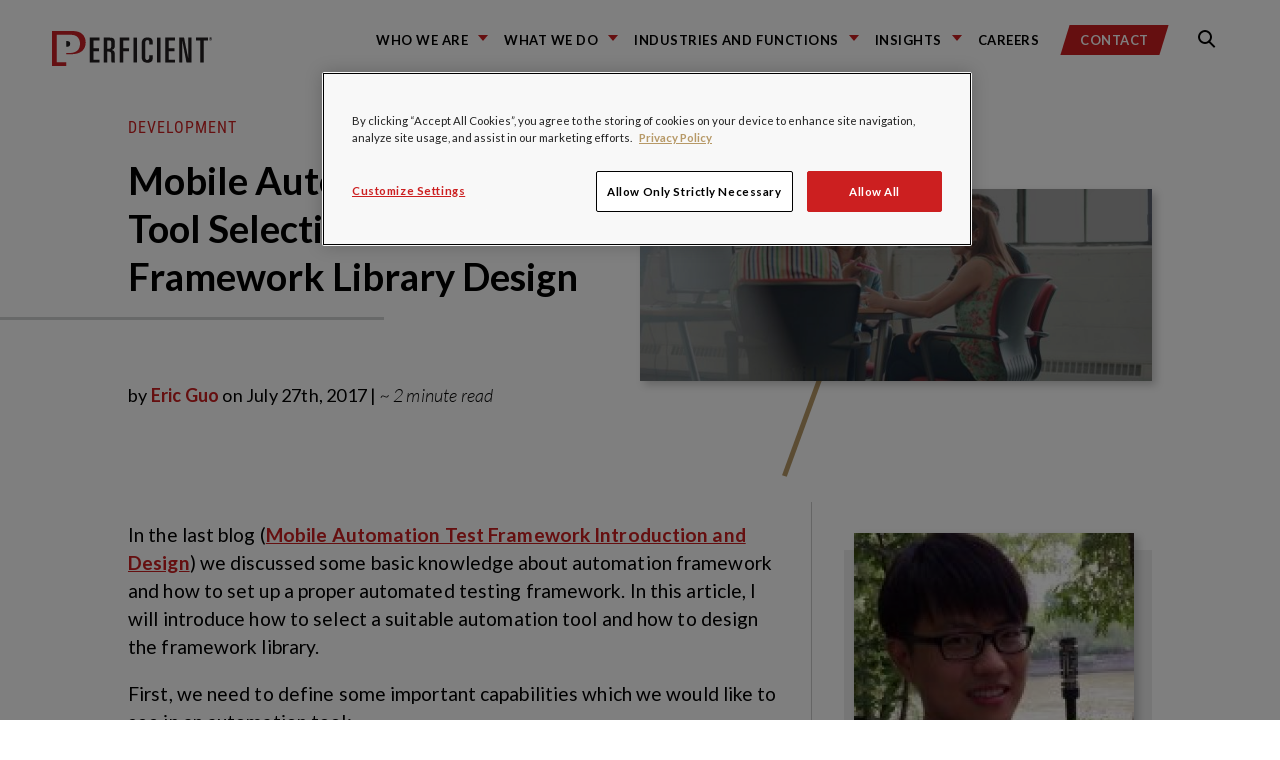

--- FILE ---
content_type: text/html; charset=UTF-8
request_url: https://blogs.perficient.com/2017/07/27/mobile-automation-test-tool-selection-framework-library-design/
body_size: 23231
content:
<!DOCTYPE html>
<!--

REDREDREDREDREDREDR(
REDREDREDREDREDREDREDREDRED
REDR(                 REDREDR
REDR(                   REDRED    &&&&&&&&    &&&&&&&&&     &&&&&&&&    &&&     &&&&&&&&    &&&     &&&&&&&&    &&&&    &&&   &&&&&&&&&&&
REDR(        RED         REDRE    &&&         &&&   &&&     &&&         &&&    &&&    &&&   &&&     &&&         &&%&&   &&&       &&&
REDR(        RED         REDRE    &&&         &&&   &&&,    &&&         &&&    &&&          &&&     &&&         &&%&&   &&&       &&&
REDR(                   REDRE     &&&         &&&   &&&     &&&         &&&    &&&          &&&     &&&         &&% &&  &&&       &&&
REDR(                  REDR       &&&&&&&&    &&&&&&&&      &&&&&&&&    &&&    &&&          &&&     &&&&&&&&    &&% &&  &&&       &&&
REDR(        REDREDREDR           &&&         &&&   &&&     &&&         &&&    &&&          &&&     &&&         &&%  && &&&       &&&
REDR(                             &&&         &&&   &&&     &&&         &&&    &&&    &&&   &&&     &&&         &&%  && &&&       &&&
REDR(                             &&&         &&&   &&&     &&&         &&&    &&&   &&&&   &&&     &&&         &&%  /&&&&&       &&&
REDR(                             &&&&&&&&    &&&   &&&     &&&         &&&     %&&&&&&&    &&&     &&&&&&&&    &&%   &&&&&       &&&
REDEREDREDRED

-->
<html lang="en">
<head>
    <meta charset="utf-8">
    <meta name="robots" content="all">

    <link rel="apple-touch-icon" sizes="180x180" href="https://blogs.perficient.com/wp-content/themes/perficient_2024/favicons/apple-touch-icon.png">
    <link rel="icon" type="image/png" sizes="32x32" href="https://blogs.perficient.com/wp-content/themes/perficient_2024/favicons/favicon-32x32.png">
    <link rel="icon" type="image/png" sizes="194x194" href="https://blogs.perficient.com/wp-content/themes/perficient_2024/favicons/favicon-194x194.png">
    <link rel="icon" type="image/png" sizes="192x192" href="https://blogs.perficient.com/wp-content/themes/perficient_2024/favicons/android-chrome-192x192.png">
    <link rel="icon" type="image/png" sizes="16x16" href="https://blogs.perficient.com/wp-content/themes/perficient_2024/favicons/favicon-16x16.png">
    <link rel="manifest" href="https://blogs.perficient.com/wp-content/themes/perficient_2024/favicons/manifest.json">
    <link rel="mask-icon" href="https://blogs.perficient.com/wp-content/themes/perficient_2024/favicons/safari-pinned-tab.svg" color="#ee0634">
    <meta name="apple-mobile-web-app-title" content="Perficient">
    <meta name="application-name" content="Perficient">
    <meta name="msapplication-TileColor" content="#ee0634">
    <meta name="msapplication-TileImage" content="https://blogs.perficient.com/wp-content/themes/perficient_2024/favicons/mstile-144x144.png">
    <meta name="theme-color" content="#ffffff">

    
	<meta name="viewport" content="width=device-width, initial-scale=1.0">
	<meta http-equiv="x-ua-compatible" content="ie=edge">

        <link rel="pingback" href="https://blogs.perficient.com/xmlrpc.php">
    
    <meta name="sysdate" content="2017/07/27@07:10:22"/>
    <meta name="page_type" content="blogs" />
    <meta name="p:domain_verify" content="6162fdec3ceb0d0f70d78079b2c2c3cc" />

    
    <!-- Facebook Pixel Code -->
    <script>
    !function(f,b,e,v,n,t,s){if(f.fbq)return;n=f.fbq=function(){n.callMethod?
    n.callMethod.apply(n,arguments):n.queue.push(arguments)};if(!f._fbq)f._fbq=n;
    n.push=n;n.loaded=!0;n.version='2.0';n.queue=[];t=b.createElement(e);t.async=!0;
    t.src=v;s=b.getElementsByTagName(e)[0];s.parentNode.insertBefore(t,s)}(window,
    document,'script','https://connect.facebook.net/en_US/fbevents.js');

    fbq('init', '911436665572720');
    fbq('track', "PageView");</script>
    <!-- End Facebook Pixel Code -->

    <meta name='robots' content='index, follow, max-image-preview:large, max-snippet:-1, max-video-preview:-1' />

<!-- Google Tag Manager for WordPress by gtm4wp.com -->
<script data-cfasync="false" data-pagespeed-no-defer>
	var gtm4wp_datalayer_name = "dataLayer";
	var dataLayer = dataLayer || [];

	const gtm4wp_scrollerscript_debugmode         = false;
	const gtm4wp_scrollerscript_callbacktime      = 100;
	const gtm4wp_scrollerscript_readerlocation    = 150;
	const gtm4wp_scrollerscript_contentelementid  = "content";
	const gtm4wp_scrollerscript_scannertime       = 60;
</script>
<!-- End Google Tag Manager for WordPress by gtm4wp.com -->
	<!-- This site is optimized with the Yoast SEO plugin v26.7 - https://yoast.com/wordpress/plugins/seo/ -->
	<title>Mobile Automation Test Tool Selection &amp; Framework Library Design / Blogs / Perficient</title>
	<meta name="description" content="How to select a suitable automation tool and how to design the framework library." />
	<link rel="canonical" href="https://blogs.perficient.com/2017/07/27/mobile-automation-test-tool-selection-framework-library-design/" />
	<meta property="og:locale" content="en_US" />
	<meta property="og:type" content="article" />
	<meta property="og:title" content="Mobile Automation Test Tool Selection &amp; Framework Library Design / Blogs / Perficient" />
	<meta property="og:description" content="How to select a suitable automation tool and how to design the framework library." />
	<meta property="og:url" content="https://blogs.perficient.com/2017/07/27/mobile-automation-test-tool-selection-framework-library-design/" />
	<meta property="og:site_name" content="Perficient Blogs" />
	<meta property="article:published_time" content="2017-07-27T07:10:22+00:00" />
	<meta property="article:modified_time" content="2018-05-14T15:38:17+00:00" />
	<meta property="og:image" content="https://blogs.perficient.com/files/2017/07/iStock-531699346-featured-image-7.jpg" />
	<meta property="og:image:width" content="1600" />
	<meta property="og:image:height" content="600" />
	<meta property="og:image:type" content="image/jpeg" />
	<meta name="author" content="Eric Guo" />
	<meta name="twitter:card" content="summary_large_image" />
	<meta name="twitter:label1" content="Written by" />
	<meta name="twitter:data1" content="Eric Guo" />
	<meta name="twitter:label2" content="Est. reading time" />
	<meta name="twitter:data2" content="3 minutes" />
	<!-- / Yoast SEO plugin. -->


<link rel='dns-prefetch' href='//stats.wp.com' />
<link rel='dns-prefetch' href='//maxcdn.bootstrapcdn.com' />
<link rel='dns-prefetch' href='//cdn.openshareweb.com' />
<link rel='dns-prefetch' href='//cdn.shareaholic.net' />
<link rel='dns-prefetch' href='//www.shareaholic.net' />
<link rel='dns-prefetch' href='//analytics.shareaholic.com' />
<link rel='dns-prefetch' href='//recs.shareaholic.com' />
<link rel='dns-prefetch' href='//partner.shareaholic.com' />
<link rel='dns-prefetch' href='//v0.wordpress.com' />
<link rel="alternate" type="application/rss+xml" title="Perficient Blogs &raquo; Feed" href="https://blogs.perficient.com/feed/" />
<link rel="alternate" type="application/rss+xml" title="Perficient Blogs &raquo; Comments Feed" href="https://blogs.perficient.com/comments/feed/" />
<link rel="alternate" type="application/rss+xml" title="Perficient Blogs &raquo; Mobile Automation Test Tool Selection &#038; Framework Library Design Comments Feed" href="https://blogs.perficient.com/2017/07/27/mobile-automation-test-tool-selection-framework-library-design/feed/" />
<link rel="alternate" title="oEmbed (JSON)" type="application/json+oembed" href="https://blogs.perficient.com/wp-json/oembed/1.0/embed?url=https%3A%2F%2Fblogs.perficient.com%2F2017%2F07%2F27%2Fmobile-automation-test-tool-selection-framework-library-design%2F" />
<link rel="alternate" title="oEmbed (XML)" type="text/xml+oembed" href="https://blogs.perficient.com/wp-json/oembed/1.0/embed?url=https%3A%2F%2Fblogs.perficient.com%2F2017%2F07%2F27%2Fmobile-automation-test-tool-selection-framework-library-design%2F&#038;format=xml" />
<!-- Shareaholic - https://www.shareaholic.com -->
<link rel='preload' href='//cdn.shareaholic.net/assets/pub/shareaholic.js' as='script'/>
<script data-no-minify='1' data-cfasync='false'>
_SHR_SETTINGS = {"endpoints":{"local_recs_url":"https:\/\/blogs.perficient.com\/wp-admin\/admin-ajax.php?action=shareaholic_permalink_related","ajax_url":"https:\/\/blogs.perficient.com\/wp-admin\/admin-ajax.php","share_counts_url":"https:\/\/blogs.perficient.com\/wp-admin\/admin-ajax.php?action=shareaholic_share_counts_api"},"site_id":"00c2842b1e881aec3b7cecca0708a368","url_components":{"year":"2017","monthnum":"07","day":"27","hour":"02","minute":"10","second":"22","post_id":"210937","postname":"mobile-automation-test-tool-selection-framework-library-design","category":"services\/innovation-product-development\/development"}};
</script>
<script data-no-minify='1' data-cfasync='false' src='//cdn.shareaholic.net/assets/pub/shareaholic.js' data-shr-siteid='00c2842b1e881aec3b7cecca0708a368' async ></script>

<!-- Shareaholic Content Tags -->
<meta name='shareaholic:site_name' content='Perficient Blogs' />
<meta name='shareaholic:language' content='en-US' />
<meta name='shareaholic:url' content='https://blogs.perficient.com/2017/07/27/mobile-automation-test-tool-selection-framework-library-design/' />
<meta name='shareaholic:keywords' content='tag:agile, tag:mobile, cat:development, cat:mobile, type:post' />
<meta name='shareaholic:article_published_time' content='2017-07-27T02:10:22-05:00' />
<meta name='shareaholic:article_modified_time' content='2018-05-14T10:38:17-05:00' />
<meta name='shareaholic:shareable_page' content='true' />
<meta name='shareaholic:article_author_name' content='Eric Guo' />
<meta name='shareaholic:site_id' content='00c2842b1e881aec3b7cecca0708a368' />
<meta name='shareaholic:wp_version' content='9.7.13' />
<meta name='shareaholic:image' content='https://blogs.perficient.com/files/2017/07/iStock-531699346-featured-image-7-640x240.jpg' />
<!-- Shareaholic Content Tags End -->
<style id='wp-img-auto-sizes-contain-inline-css' type='text/css'>
img:is([sizes=auto i],[sizes^="auto," i]){contain-intrinsic-size:3000px 1500px}
/*# sourceURL=wp-img-auto-sizes-contain-inline-css */
</style>
<style id='wp-emoji-styles-inline-css' type='text/css'>

	img.wp-smiley, img.emoji {
		display: inline !important;
		border: none !important;
		box-shadow: none !important;
		height: 1em !important;
		width: 1em !important;
		margin: 0 0.07em !important;
		vertical-align: -0.1em !important;
		background: none !important;
		padding: 0 !important;
	}
/*# sourceURL=wp-emoji-styles-inline-css */
</style>
<link rel='stylesheet' id='wp-block-library-css' href='https://blogs.perficient.com/wp-includes/css/dist/block-library/style.min.css?ver=2559f26b12dca9f72fd58c36157f887b' type='text/css' media='all' />
<style id='global-styles-inline-css' type='text/css'>
:root{--wp--preset--aspect-ratio--square: 1;--wp--preset--aspect-ratio--4-3: 4/3;--wp--preset--aspect-ratio--3-4: 3/4;--wp--preset--aspect-ratio--3-2: 3/2;--wp--preset--aspect-ratio--2-3: 2/3;--wp--preset--aspect-ratio--16-9: 16/9;--wp--preset--aspect-ratio--9-16: 9/16;--wp--preset--color--black: #000000;--wp--preset--color--cyan-bluish-gray: #abb8c3;--wp--preset--color--white: #ffffff;--wp--preset--color--pale-pink: #f78da7;--wp--preset--color--vivid-red: #cf2e2e;--wp--preset--color--luminous-vivid-orange: #ff6900;--wp--preset--color--luminous-vivid-amber: #fcb900;--wp--preset--color--light-green-cyan: #7bdcb5;--wp--preset--color--vivid-green-cyan: #00d084;--wp--preset--color--pale-cyan-blue: #8ed1fc;--wp--preset--color--vivid-cyan-blue: #0693e3;--wp--preset--color--vivid-purple: #9b51e0;--wp--preset--gradient--vivid-cyan-blue-to-vivid-purple: linear-gradient(135deg,rgb(6,147,227) 0%,rgb(155,81,224) 100%);--wp--preset--gradient--light-green-cyan-to-vivid-green-cyan: linear-gradient(135deg,rgb(122,220,180) 0%,rgb(0,208,130) 100%);--wp--preset--gradient--luminous-vivid-amber-to-luminous-vivid-orange: linear-gradient(135deg,rgb(252,185,0) 0%,rgb(255,105,0) 100%);--wp--preset--gradient--luminous-vivid-orange-to-vivid-red: linear-gradient(135deg,rgb(255,105,0) 0%,rgb(207,46,46) 100%);--wp--preset--gradient--very-light-gray-to-cyan-bluish-gray: linear-gradient(135deg,rgb(238,238,238) 0%,rgb(169,184,195) 100%);--wp--preset--gradient--cool-to-warm-spectrum: linear-gradient(135deg,rgb(74,234,220) 0%,rgb(151,120,209) 20%,rgb(207,42,186) 40%,rgb(238,44,130) 60%,rgb(251,105,98) 80%,rgb(254,248,76) 100%);--wp--preset--gradient--blush-light-purple: linear-gradient(135deg,rgb(255,206,236) 0%,rgb(152,150,240) 100%);--wp--preset--gradient--blush-bordeaux: linear-gradient(135deg,rgb(254,205,165) 0%,rgb(254,45,45) 50%,rgb(107,0,62) 100%);--wp--preset--gradient--luminous-dusk: linear-gradient(135deg,rgb(255,203,112) 0%,rgb(199,81,192) 50%,rgb(65,88,208) 100%);--wp--preset--gradient--pale-ocean: linear-gradient(135deg,rgb(255,245,203) 0%,rgb(182,227,212) 50%,rgb(51,167,181) 100%);--wp--preset--gradient--electric-grass: linear-gradient(135deg,rgb(202,248,128) 0%,rgb(113,206,126) 100%);--wp--preset--gradient--midnight: linear-gradient(135deg,rgb(2,3,129) 0%,rgb(40,116,252) 100%);--wp--preset--font-size--small: 13px;--wp--preset--font-size--medium: 20px;--wp--preset--font-size--large: 36px;--wp--preset--font-size--x-large: 42px;--wp--preset--spacing--20: 0.44rem;--wp--preset--spacing--30: 0.67rem;--wp--preset--spacing--40: 1rem;--wp--preset--spacing--50: 1.5rem;--wp--preset--spacing--60: 2.25rem;--wp--preset--spacing--70: 3.38rem;--wp--preset--spacing--80: 5.06rem;--wp--preset--shadow--natural: 6px 6px 9px rgba(0, 0, 0, 0.2);--wp--preset--shadow--deep: 12px 12px 50px rgba(0, 0, 0, 0.4);--wp--preset--shadow--sharp: 6px 6px 0px rgba(0, 0, 0, 0.2);--wp--preset--shadow--outlined: 6px 6px 0px -3px rgb(255, 255, 255), 6px 6px rgb(0, 0, 0);--wp--preset--shadow--crisp: 6px 6px 0px rgb(0, 0, 0);}:where(.is-layout-flex){gap: 0.5em;}:where(.is-layout-grid){gap: 0.5em;}body .is-layout-flex{display: flex;}.is-layout-flex{flex-wrap: wrap;align-items: center;}.is-layout-flex > :is(*, div){margin: 0;}body .is-layout-grid{display: grid;}.is-layout-grid > :is(*, div){margin: 0;}:where(.wp-block-columns.is-layout-flex){gap: 2em;}:where(.wp-block-columns.is-layout-grid){gap: 2em;}:where(.wp-block-post-template.is-layout-flex){gap: 1.25em;}:where(.wp-block-post-template.is-layout-grid){gap: 1.25em;}.has-black-color{color: var(--wp--preset--color--black) !important;}.has-cyan-bluish-gray-color{color: var(--wp--preset--color--cyan-bluish-gray) !important;}.has-white-color{color: var(--wp--preset--color--white) !important;}.has-pale-pink-color{color: var(--wp--preset--color--pale-pink) !important;}.has-vivid-red-color{color: var(--wp--preset--color--vivid-red) !important;}.has-luminous-vivid-orange-color{color: var(--wp--preset--color--luminous-vivid-orange) !important;}.has-luminous-vivid-amber-color{color: var(--wp--preset--color--luminous-vivid-amber) !important;}.has-light-green-cyan-color{color: var(--wp--preset--color--light-green-cyan) !important;}.has-vivid-green-cyan-color{color: var(--wp--preset--color--vivid-green-cyan) !important;}.has-pale-cyan-blue-color{color: var(--wp--preset--color--pale-cyan-blue) !important;}.has-vivid-cyan-blue-color{color: var(--wp--preset--color--vivid-cyan-blue) !important;}.has-vivid-purple-color{color: var(--wp--preset--color--vivid-purple) !important;}.has-black-background-color{background-color: var(--wp--preset--color--black) !important;}.has-cyan-bluish-gray-background-color{background-color: var(--wp--preset--color--cyan-bluish-gray) !important;}.has-white-background-color{background-color: var(--wp--preset--color--white) !important;}.has-pale-pink-background-color{background-color: var(--wp--preset--color--pale-pink) !important;}.has-vivid-red-background-color{background-color: var(--wp--preset--color--vivid-red) !important;}.has-luminous-vivid-orange-background-color{background-color: var(--wp--preset--color--luminous-vivid-orange) !important;}.has-luminous-vivid-amber-background-color{background-color: var(--wp--preset--color--luminous-vivid-amber) !important;}.has-light-green-cyan-background-color{background-color: var(--wp--preset--color--light-green-cyan) !important;}.has-vivid-green-cyan-background-color{background-color: var(--wp--preset--color--vivid-green-cyan) !important;}.has-pale-cyan-blue-background-color{background-color: var(--wp--preset--color--pale-cyan-blue) !important;}.has-vivid-cyan-blue-background-color{background-color: var(--wp--preset--color--vivid-cyan-blue) !important;}.has-vivid-purple-background-color{background-color: var(--wp--preset--color--vivid-purple) !important;}.has-black-border-color{border-color: var(--wp--preset--color--black) !important;}.has-cyan-bluish-gray-border-color{border-color: var(--wp--preset--color--cyan-bluish-gray) !important;}.has-white-border-color{border-color: var(--wp--preset--color--white) !important;}.has-pale-pink-border-color{border-color: var(--wp--preset--color--pale-pink) !important;}.has-vivid-red-border-color{border-color: var(--wp--preset--color--vivid-red) !important;}.has-luminous-vivid-orange-border-color{border-color: var(--wp--preset--color--luminous-vivid-orange) !important;}.has-luminous-vivid-amber-border-color{border-color: var(--wp--preset--color--luminous-vivid-amber) !important;}.has-light-green-cyan-border-color{border-color: var(--wp--preset--color--light-green-cyan) !important;}.has-vivid-green-cyan-border-color{border-color: var(--wp--preset--color--vivid-green-cyan) !important;}.has-pale-cyan-blue-border-color{border-color: var(--wp--preset--color--pale-cyan-blue) !important;}.has-vivid-cyan-blue-border-color{border-color: var(--wp--preset--color--vivid-cyan-blue) !important;}.has-vivid-purple-border-color{border-color: var(--wp--preset--color--vivid-purple) !important;}.has-vivid-cyan-blue-to-vivid-purple-gradient-background{background: var(--wp--preset--gradient--vivid-cyan-blue-to-vivid-purple) !important;}.has-light-green-cyan-to-vivid-green-cyan-gradient-background{background: var(--wp--preset--gradient--light-green-cyan-to-vivid-green-cyan) !important;}.has-luminous-vivid-amber-to-luminous-vivid-orange-gradient-background{background: var(--wp--preset--gradient--luminous-vivid-amber-to-luminous-vivid-orange) !important;}.has-luminous-vivid-orange-to-vivid-red-gradient-background{background: var(--wp--preset--gradient--luminous-vivid-orange-to-vivid-red) !important;}.has-very-light-gray-to-cyan-bluish-gray-gradient-background{background: var(--wp--preset--gradient--very-light-gray-to-cyan-bluish-gray) !important;}.has-cool-to-warm-spectrum-gradient-background{background: var(--wp--preset--gradient--cool-to-warm-spectrum) !important;}.has-blush-light-purple-gradient-background{background: var(--wp--preset--gradient--blush-light-purple) !important;}.has-blush-bordeaux-gradient-background{background: var(--wp--preset--gradient--blush-bordeaux) !important;}.has-luminous-dusk-gradient-background{background: var(--wp--preset--gradient--luminous-dusk) !important;}.has-pale-ocean-gradient-background{background: var(--wp--preset--gradient--pale-ocean) !important;}.has-electric-grass-gradient-background{background: var(--wp--preset--gradient--electric-grass) !important;}.has-midnight-gradient-background{background: var(--wp--preset--gradient--midnight) !important;}.has-small-font-size{font-size: var(--wp--preset--font-size--small) !important;}.has-medium-font-size{font-size: var(--wp--preset--font-size--medium) !important;}.has-large-font-size{font-size: var(--wp--preset--font-size--large) !important;}.has-x-large-font-size{font-size: var(--wp--preset--font-size--x-large) !important;}
/*# sourceURL=global-styles-inline-css */
</style>

<style id='classic-theme-styles-inline-css' type='text/css'>
/*! This file is auto-generated */
.wp-block-button__link{color:#fff;background-color:#32373c;border-radius:9999px;box-shadow:none;text-decoration:none;padding:calc(.667em + 2px) calc(1.333em + 2px);font-size:1.125em}.wp-block-file__button{background:#32373c;color:#fff;text-decoration:none}
/*# sourceURL=/wp-includes/css/classic-themes.min.css */
</style>
<link rel='stylesheet' id='wp-video-popup-css' href='https://blogs.perficient.com/wp-content/plugins/responsive-youtube-vimeo-popup/assets/css/wp-video-popup.css?ver=2.10.3' type='text/css' media='all' />
<link rel='stylesheet' id='vendors-main-css' href='https://blogs.perficient.com/wp-content/themes/perficient_2024/dist/vendors~main.css?ver=20210519' type='text/css' media='all' />
<link rel='stylesheet' id='main-css' href='https://blogs.perficient.com/wp-content/themes/perficient_2024/dist/main.css?ver=20210519' type='text/css' media='all' />
<link rel='stylesheet' id='font-awesome-css' href='https://maxcdn.bootstrapcdn.com/font-awesome/4.6.1/css/font-awesome.min.css?ver=4.6.1' type='text/css' media='all' />
<link rel='stylesheet' id='perficient_2020-style-css' href='https://blogs.perficient.com/wp-content/themes/perficient_2024/style.css?ver=20210519' type='text/css' media='all' />
<link rel='stylesheet' id='tablepress-default-css' href='https://blogs.perficient.com/wp-content/plugins/tablepress/css/build/default.css?ver=3.2.6' type='text/css' media='all' />
<link rel='stylesheet' id='bsfrt_frontend-css' href='https://blogs.perficient.com/wp-content/plugins/read-meter/assets/css/bsfrt-frontend-css.min.css?ver=1.0.11' type='text/css' media='all' />
<link rel='stylesheet' id='enlighterjs-css' href='https://blogs.perficient.com/wp-content/plugins/enlighter/cache/X1_enlighterjs.min.css?ver=d2XvGDW+zB8N0s4' type='text/css' media='all' />
<script type="text/javascript" src="https://blogs.perficient.com/wp-includes/js/jquery/jquery.min.js?ver=3.7.1" id="jquery-core-js"></script>
<script type="text/javascript" src="https://blogs.perficient.com/wp-includes/js/jquery/jquery-migrate.min.js?ver=3.4.1" id="jquery-migrate-js"></script>
<script type="text/javascript" src="https://blogs.perficient.com/wp-content/plugins/duracelltomi-google-tag-manager/dist/js/analytics-talk-content-tracking.js?ver=1.22.3" id="gtm4wp-scroll-tracking-js"></script>
<link rel="https://api.w.org/" href="https://blogs.perficient.com/wp-json/" /><link rel="alternate" title="JSON" type="application/json" href="https://blogs.perficient.com/wp-json/wp/v2/posts/210937" /><link rel="EditURI" type="application/rsd+xml" title="RSD" href="https://blogs.perficient.com/xmlrpc.php?rsd" />
<script type="application/ld+json" data-source="DataFeed:WordPress" data-schema="210937-post-Default">{"@context":"https:\/\/schema.org\/","@type":"BlogPosting","@id":"https:\/\/blogs.perficient.com\/2017\/07\/27\/mobile-automation-test-tool-selection-framework-library-design\/#BlogPosting","mainEntityOfPage":"https:\/\/blogs.perficient.com\/2017\/07\/27\/mobile-automation-test-tool-selection-framework-library-design\/","headline":"Mobile Automation Test Tool Selection &#038; Framework Library Design","name":"Mobile Automation Test Tool Selection &#038; Framework Library Design","description":"How to select a suitable automation tool and how to design the framework library.","datePublished":"2017-07-27","dateModified":"2018-05-14","author":{"@type":"Person","@id":"https:\/\/blogs.perficient.com\/author\/eguo\/#Person","name":"Eric Guo","url":"https:\/\/blogs.perficient.com\/author\/eguo\/","identifier":1022,"image":{"@type":"ImageObject","@id":"https:\/\/secure.gravatar.com\/avatar\/23c9b5fa31980ae28af3601a3ebe364bb9085adfc42d5370f04877b0a94ae082?s=96&d=mm&r=g","url":"https:\/\/secure.gravatar.com\/avatar\/23c9b5fa31980ae28af3601a3ebe364bb9085adfc42d5370f04877b0a94ae082?s=96&d=mm&r=g","height":96,"width":96}},"publisher":{"@type":"Organization","name":"Perficient Blogs","logo":{"@type":"ImageObject","@id":"https:\/\/blogs.perficient.com\/files\/2018\/02\/favicon-square-trans.png","url":"https:\/\/blogs.perficient.com\/files\/2018\/02\/favicon-square-trans.png","width":241,"height":241}},"image":{"@type":"ImageObject","@id":"https:\/\/blogs.perficient.com\/files\/2017\/07\/iStock-531699346-featured-image-7.jpg","url":"https:\/\/blogs.perficient.com\/files\/2017\/07\/iStock-531699346-featured-image-7.jpg","height":600,"width":1600},"url":"https:\/\/blogs.perficient.com\/2017\/07\/27\/mobile-automation-test-tool-selection-framework-library-design\/","about":["Development","Mobile"],"wordCount":530,"keywords":["agile","Mobile"]}</script>
<script type="application/ld+json" data-source="DataFeed:WordPress" data-schema="Breadcrumb">{"@context":"https:\/\/schema.org\/","@type":"BreadcrumbList","itemListElement":[{"@type":"ListItem","position":1,"name":"2017","item":"https:\/\/blogs.perficient.com\/2017\/#breadcrumbitem"},{"@type":"ListItem","position":2,"name":"07","item":"https:\/\/blogs.perficient.com\/2017\/\/07\/#breadcrumbitem"},{"@type":"ListItem","position":3,"name":"27","item":"https:\/\/blogs.perficient.com\/2017\/\/07\/\/27\/#breadcrumbitem"},{"@type":"ListItem","position":4,"name":"Mobile Automation Test Tool Selection &#038; Framework Library Design","item":"https:\/\/blogs.perficient.com\/2017\/07\/27\/mobile-automation-test-tool-selection-framework-library-design\/#breadcrumbitem"}]}</script>
<style type="text/css">
<!-- Silverlight WordPress Plugin -->
#silverlightControlHost{height:100%;}
</style>	<style>img#wpstats{display:none}</style>
		
<!-- Google Tag Manager for WordPress by gtm4wp.com -->
<!-- GTM Container placement set to manual -->
<script data-cfasync="false" data-pagespeed-no-defer type="text/javascript">
	var dataLayer_content = {"pageTitle":"Mobile Automation Test Tool Selection &amp; Framework Library Design \/ Blogs \/ Perficient","pagePostType":"post","pagePostType2":"single-post","pageCategory":["development","mobile"],"pageAttributes":["agile","mobile"],"pagePostAuthor":"Eric Guo","pagePostDate":"July 27, 2017","pagePostDateYear":2017,"pagePostDateMonth":7,"pagePostDateDay":27,"pagePostDateDayName":"Thursday","pagePostDateHour":2,"pagePostDateMinute":10,"pagePostDateIso":"2017-07-27T02:10:22-05:00","pagePostDateUnix":1501121422};
	dataLayer.push( dataLayer_content );
</script>
<script data-cfasync="false" data-pagespeed-no-defer type="text/javascript">
(function(w,d,s,l,i){w[l]=w[l]||[];w[l].push({'gtm.start':
new Date().getTime(),event:'gtm.js'});var f=d.getElementsByTagName(s)[0],
j=d.createElement(s),dl=l!='dataLayer'?'&l='+l:'';j.async=true;j.src=
'//www.googletagmanager.com/gtm.js?id='+i+dl;f.parentNode.insertBefore(j,f);
})(window,document,'script','dataLayer','GTM-PPVNWHL');
</script>
<!-- End Google Tag Manager for WordPress by gtm4wp.com -->
<style type="text/css">
.entry-content .bsf-rt-reading-time,
.post-content .bsf-rt-reading-time {
background: #eeeeee;

color: #333333;

font-size: 15px;

margin-top: 
		1px;

margin-right: 
		1px;

margin-bottom: 
		1px;

margin-left: 
		1px;

padding-top: 
		0.5em;

padding-right: 
		0.7em;

padding-bottom: 
		0.5em;

padding-left: 
		0.7em;

width: max-content;

display: block;

min-width: 100px;

}

</style>
		<link rel="icon" href="https://blogs.perficient.com/files/favicon-194x194-1-150x150.png" sizes="32x32" />
<link rel="icon" href="https://blogs.perficient.com/files/favicon-194x194-1.png" sizes="192x192" />
<link rel="apple-touch-icon" href="https://blogs.perficient.com/files/favicon-194x194-1.png" />
<meta name="msapplication-TileImage" content="https://blogs.perficient.com/files/favicon-194x194-1.png" />
		<style type="text/css" id="wp-custom-css">
			.shareaholic-share-buttons-container.shareaholic-left-align {
    text-align: left !important;
    margin-left: 1.8em;
}

.gold-heading-three a {
	    font-family: "Roboto Condensed", "Arial Narrow", "sans-serif";
		font-weight: 400;
}

.home .card-content .tags a {
	color: #fff !important;
}

.home .card-content .tags a:hover {
	color: #fff !important;
	background: rgba(68, 68, 68, .9);
}

.main-navigation-menu-item {
	margin-right: 1em !important;
}		</style>
		
<!-- OneTrust Cookies Consent Notice start for perficient.com -->
<script type="text/javascript" src="https://cdn.cookielaw.org/consent/35b0483f-ab4b-425c-9359-82de0659c0ff/OtAutoBlock.js" async></script>
<script src="https://cdn.cookielaw.org/scripttemplates/otSDKStub.js" type="text/javascript" charset="UTF-8" data-domain-script="35b0483f-ab4b-425c-9359-82de0659c0ff" async></script>

<script type="text/javascript">
	function OptanonWrapper() { }
</script>
<!-- OneTrust Cookies Consent Notice end for perficient.com -->

<link rel='stylesheet' id='yarppRelatedCss-css' href='https://blogs.perficient.com/wp-content/plugins/yet-another-related-posts-plugin/style/related.css?ver=5.30.11' type='text/css' media='all' />
</head>

<body data-rsssl=1 class="wp-singular post-template-default single single-post postid-210937 single-format-standard wp-theme-perficient_2024">

<!-- Facebook Pixel Code for noscript -->
<noscript><img height="1" width="1" style="display:none" src="https://www.facebook.com/tr?id=911436665572720&ev=PageView&noscript=1" alt="" /></noscript>


<!-- GTM Container placement set to manual -->
<!-- Google Tag Manager (noscript) -->
				<noscript><iframe src="https://www.googletagmanager.com/ns.html?id=GTM-PPVNWHL" height="0" width="0" style="display:none;visibility:hidden" aria-hidden="true"></iframe></noscript>
<!-- End Google Tag Manager (noscript) -->
<link rel="stylesheet" href="https://static.cloud.coveo.com/searchui/v2.7968/css/CoveoFullSearch.css" />
<link rel="stylesheet" href="https://www.perficient.com/Coveo/Hive/css/CoveoForSitecore.css" />
<script class="coveo-script" type="text/javascript" src='https://static.cloud.coveo.com/searchui/v2.7968/js/CoveoJsSearch.Lazy.min.js'></script>
<script class="coveo-for-sitecore-script" type="text/javascript" src='https://www.perficient.com/Coveo/Hive/js/CoveoForSitecore.Lazy.min.js'></script>
<script type="text/javascript" src="https://www.perficient.com/Coveo/Hive/js/cultures/en.js"></script>

<div>

    
    <!-- Resources -->
    <div id="coveo3a949f41"
         class="CoveoForSitecoreContext"
            data-sc-should-have-analytics-component='true'
            data-sc-analytics-enabled='true'
            data-sc-current-language='en'
            data-prebind-sc-language-field-name='fieldTranslator'
            data-sc-language-field-name='_language'
            data-sc-labels='{&quot;If the problem persists contact the administrator.&quot; : &quot;If the problem persists contact the administrator.&quot; , &quot;Search is currently unavailable&quot; : &quot;Oops! Something went wrong on the server.&quot; , &quot;Created&quot; : &quot;Created&quot; , &quot;Created by&quot; : &quot;Created by&quot; , &quot;Creation time.&quot; : &quot;Creation time.&quot; , &quot;Language&quot; : &quot;Language&quot; , &quot;Last time modified.&quot; : &quot;Last time modified.&quot; , &quot;Template&quot; : &quot;Template&quot; , &quot;Uniform resource identifier&quot; : &quot;URI&quot; , &quot;Updated by&quot; : &quot;Updated by&quot;}'
            data-sc-maximum-age='900000'
            data-sc-page-name='Mobile Automation Test Tool Selection &amp;amp; Framework Library Design / Blogs / Perficient'
            data-sc-page-name-full-path='/2017/07/27/mobile-automation-test-tool-selection-framework-library-design/'
            data-sc-index-source-name='Coveo_web_index - prft-blogs'
            data-sc-is-in-experience-editor='false'
            data-sc-is-user-anonymous='true'
            data-sc-item-uri='https://blogs.perficient.com/2017/07/27/mobile-automation-test-tool-selection-framework-library-design/'
            data-sc-item-id='210937'
            data-prebind-sc-latest-version-field-name='fieldTranslator'
            data-sc-latest-version-field-name='_latestversion'
            data-sc-rest-endpoint-uri='https://www.perficient.com/coveo/rest'
            data-sc-site-name='perficient_blogs'
            data-sc-field-prefix='f'
            data-sc-field-suffix='68387'
            data-sc-prefer-source-specific-fields='false'
            data-sc-external-fields='[{&quot;fieldName&quot;:&quot;permanentid&quot;,&quot;shouldEscape&quot;:false}]'
            data-sc-source-specific-fields='[{&quot;fieldName&quot;:&quot;attachmentparentid&quot;},{&quot;fieldName&quot;:&quot;author&quot;},{&quot;fieldName&quot;:&quot;clickableuri&quot;},{&quot;fieldName&quot;:&quot;collection&quot;},{&quot;fieldName&quot;:&quot;concepts&quot;},{&quot;fieldName&quot;:&quot;date&quot;},{&quot;fieldName&quot;:&quot;filetype&quot;},{&quot;fieldName&quot;:&quot;indexeddate&quot;},{&quot;fieldName&quot;:&quot;isattachment&quot;},{&quot;fieldName&quot;:&quot;language&quot;},{&quot;fieldName&quot;:&quot;printableuri&quot;},{&quot;fieldName&quot;:&quot;rowid&quot;},{&quot;fieldName&quot;:&quot;size&quot;},{&quot;fieldName&quot;:&quot;title&quot;},{&quot;fieldName&quot;:&quot;topparent&quot;},{&quot;fieldName&quot;:&quot;topparentid&quot;},{&quot;fieldName&quot;:&quot;transactionid&quot;},{&quot;fieldName&quot;:&quot;uri&quot;},{&quot;fieldName&quot;:&quot;urihash&quot;}]'
>
    </div>
    <script type="text/javascript">
        var endpointConfiguration = {
            itemUri: "https://blogs.perficient.com/2017/07/27/mobile-automation-test-tool-selection-framework-library-design/",
            siteName: "perficient_blogs",
            restEndpointUri: "https://www.perficient.com/coveo/rest"
        };
        if (typeof (CoveoForSitecore) !== "undefined") {
            CoveoForSitecore.SearchEndpoint.configureSitecoreEndpoint(endpointConfiguration);
            CoveoForSitecore.version = "5.0.587.9";
            var context = document.getElementById("coveo3a949f41");
            if (!!context) {
                CoveoForSitecore.Context.configureContext(context);
            }
        }
    </script>
</div>


    <div id="app" class="go-to-top">
        <div class="main main--is-light">
		<!-- BEGIN NOINDEX -->
		<div>
			<a class="skip-main" href="#main-content">Skip to main content</a>
		</div>
        <website-main-navigation menu-btn-label="Main navigation"
				 search-btn-label="Search navigation"
				 logo-label="Go to Perficient home page"
				 theme="is-light"
				 :nav-links='[{&quot;text&quot;:&quot;Who We Are&quot;,&quot;href&quot;:&quot;https://www.perficient.com/who-we-are&quot;,&quot;altText&quot;:&quot;&quot;,&quot;active&quot;:false,&quot;children&quot;:[{&quot;text&quot;:&quot;Who We Are&quot;,&quot;href&quot;:&quot;https://www.perficient.com/who-we-are&quot;,&quot;imgUrl&quot;:&quot;#&quot;,&quot;altText&quot;:&quot;&quot;,&quot;active&quot;:false,&quot;isEnabled&quot;:false,&quot;alertTextMod&quot;:{&quot;text&quot;:&quot;&quot;,&quot;href&quot;:&quot;&quot;},&quot;navigationTitle&quot;:&quot;Who We Are&quot;,&quot;isTextWithArrow&quot;:true,&quot;styleClass&quot;:&quot;capital-text-with-arrow &quot;,&quot;bottomBorder&quot;:true,&quot;borderStyle&quot;:&quot;border-bottom&quot;},{&quot;text&quot;:&quot;Partners&quot;,&quot;href&quot;:&quot;https://www.perficient.com/who-we-are/partners&quot;,&quot;imgUrl&quot;:&quot;#&quot;,&quot;altText&quot;:&quot;&quot;,&quot;active&quot;:false,&quot;isEnabled&quot;:false,&quot;alertTextMod&quot;:{&quot;text&quot;:&quot;&quot;,&quot;href&quot;:&quot;&quot;},&quot;navigationTitle&quot;:&quot;Partners&quot;,&quot;isTextWithArrow&quot;:false,&quot;styleClass&quot;:&quot;capital-text-with-arrow &quot;,&quot;bottomBorder&quot;:false,&quot;borderStyle&quot;:&quot;border-bottom&quot;},{&quot;text&quot;:&quot;Leadership&quot;,&quot;href&quot;:&quot;https://www.perficient.com/who-we-are/leadership&quot;,&quot;imgUrl&quot;:&quot;#&quot;,&quot;altText&quot;:&quot;&quot;,&quot;active&quot;:false,&quot;isEnabled&quot;:false,&quot;alertTextMod&quot;:{&quot;text&quot;:&quot;&quot;,&quot;href&quot;:&quot;&quot;},&quot;navigationTitle&quot;:&quot;Leadership&quot;,&quot;isTextWithArrow&quot;:false,&quot;styleClass&quot;:&quot;capital-text-with-arrow &quot;,&quot;bottomBorder&quot;:false,&quot;borderStyle&quot;:&quot;border-bottom&quot;},{&quot;text&quot;:&quot;Culture&quot;,&quot;href&quot;:&quot;https://www.perficient.com/who-we-are/culture-and-connections&quot;,&quot;imgUrl&quot;:&quot;#&quot;,&quot;altText&quot;:&quot;&quot;,&quot;active&quot;:false,&quot;isEnabled&quot;:false,&quot;alertTextMod&quot;:{&quot;text&quot;:&quot;&quot;,&quot;href&quot;:&quot;&quot;},&quot;navigationTitle&quot;:&quot;Culture&quot;,&quot;isTextWithArrow&quot;:false,&quot;styleClass&quot;:&quot;capital-text-with-arrow &quot;,&quot;bottomBorder&quot;:false,&quot;borderStyle&quot;:&quot;border-bottom&quot;},{&quot;text&quot;:&quot;Community&quot;,&quot;href&quot;:&quot;https://www.perficient.com/who-we-are/community&quot;,&quot;imgUrl&quot;:&quot;#&quot;,&quot;altText&quot;:&quot;&quot;,&quot;active&quot;:false,&quot;isEnabled&quot;:false,&quot;alertTextMod&quot;:{&quot;text&quot;:&quot;&quot;,&quot;href&quot;:&quot;&quot;},&quot;navigationTitle&quot;:&quot;Community&quot;,&quot;isTextWithArrow&quot;:false,&quot;styleClass&quot;:&quot;capital-text-with-arrow &quot;,&quot;bottomBorder&quot;:false,&quot;borderStyle&quot;:&quot;border-bottom&quot;},{&quot;text&quot;:&quot;Awards&quot;,&quot;href&quot;:&quot;https://www.perficient.com/who-we-are/awards&quot;,&quot;imgUrl&quot;:&quot;#&quot;,&quot;altText&quot;:&quot;&quot;,&quot;active&quot;:false,&quot;isEnabled&quot;:false,&quot;alertTextMod&quot;:{&quot;text&quot;:&quot;&quot;,&quot;href&quot;:&quot;&quot;},&quot;navigationTitle&quot;:&quot;Awards&quot;,&quot;isTextWithArrow&quot;:false,&quot;styleClass&quot;:&quot;capital-text-with-arrow &quot;,&quot;bottomBorder&quot;:false,&quot;borderStyle&quot;:&quot;border-bottom&quot;},{&quot;text&quot;:&quot;Brand Ambassadors&quot;,&quot;href&quot;:&quot;https://www.perficient.com/who-we-are/brand-ambassadors&quot;,&quot;imgUrl&quot;:&quot;#&quot;,&quot;altText&quot;:&quot;&quot;,&quot;active&quot;:false,&quot;isEnabled&quot;:false,&quot;alertTextMod&quot;:{&quot;text&quot;:&quot;&quot;,&quot;href&quot;:&quot;&quot;},&quot;navigationTitle&quot;:&quot;Brand Ambassadors&quot;,&quot;isTextWithArrow&quot;:false,&quot;styleClass&quot;:&quot;capital-text-with-arrow &quot;,&quot;bottomBorder&quot;:false,&quot;borderStyle&quot;:&quot;border-bottom&quot;},{&quot;text&quot;:&quot;News Room&quot;,&quot;href&quot;:&quot;https://www.perficient.com/news-room&quot;,&quot;imgUrl&quot;:&quot;#&quot;,&quot;altText&quot;:&quot;&quot;,&quot;active&quot;:false,&quot;isEnabled&quot;:false,&quot;alertTextMod&quot;:{&quot;text&quot;:&quot;&quot;,&quot;href&quot;:&quot;&quot;},&quot;navigationTitle&quot;:&quot;News Room&quot;,&quot;isTextWithArrow&quot;:true,&quot;styleClass&quot;:&quot;capital-text-with-arrow &quot;,&quot;bottomBorder&quot;:false,&quot;borderStyle&quot;:&quot;border-bottom&quot;}],&quot;isEnabled&quot;:false,&quot;alertTextMod&quot;:{&quot;text&quot;:&quot;&quot;,&quot;href&quot;:&quot;&quot;},&quot;navigationTitle&quot;:&quot;Who We Are&quot;,&quot;isTextWithArrow&quot;:false,&quot;styleClass&quot;:&quot;capital-text-with-arrow &quot;,&quot;bottomBorder&quot;:false,&quot;borderStyle&quot;:&quot;border-bottom&quot;},{&quot;text&quot;:&quot;What We Do&quot;,&quot;href&quot;:&quot;https://www.perficient.com/what-we-do&quot;,&quot;altText&quot;:&quot;&quot;,&quot;active&quot;:false,&quot;children&quot;:[{&quot;text&quot;:&quot;What We Do&quot;,&quot;href&quot;:&quot;https://www.perficient.com/what-we-do&quot;,&quot;imgUrl&quot;:&quot;#&quot;,&quot;altText&quot;:&quot;&quot;,&quot;active&quot;:false,&quot;isEnabled&quot;:false,&quot;alertTextMod&quot;:{&quot;text&quot;:&quot;&quot;,&quot;href&quot;:&quot;&quot;},&quot;navigationTitle&quot;:&quot;What We Do&quot;,&quot;isTextWithArrow&quot;:true,&quot;styleClass&quot;:&quot;capital-text-with-arrow &quot;,&quot;bottomBorder&quot;:true,&quot;borderStyle&quot;:&quot;border-bottom&quot;},{&quot;text&quot;:&quot;Strategy&quot;,&quot;href&quot;:&quot;https://www.perficient.com/what-we-do/strategy-and-transformation&quot;,&quot;imgUrl&quot;:&quot;#&quot;,&quot;altText&quot;:&quot;&quot;,&quot;active&quot;:false,&quot;isEnabled&quot;:false,&quot;alertTextMod&quot;:{&quot;text&quot;:&quot;&quot;,&quot;href&quot;:&quot;&quot;},&quot;navigationTitle&quot;:&quot;Strategy&quot;,&quot;isTextWithArrow&quot;:false,&quot;styleClass&quot;:&quot;capital-text-with-arrow &quot;,&quot;bottomBorder&quot;:false,&quot;borderStyle&quot;:&quot;border-bottom&quot;},{&quot;text&quot;:&quot;Experience&quot;,&quot;href&quot;:&quot;https://www.perficient.com/what-we-do/customer-experience-and-digital-marketing&quot;,&quot;imgUrl&quot;:&quot;#&quot;,&quot;altText&quot;:&quot;&quot;,&quot;active&quot;:false,&quot;isEnabled&quot;:false,&quot;alertTextMod&quot;:{&quot;text&quot;:&quot;&quot;,&quot;href&quot;:&quot;&quot;},&quot;navigationTitle&quot;:&quot;Experience&quot;,&quot;isTextWithArrow&quot;:false,&quot;styleClass&quot;:&quot;capital-text-with-arrow &quot;,&quot;bottomBorder&quot;:false,&quot;borderStyle&quot;:&quot;border-bottom&quot;},{&quot;text&quot;:&quot;Product&quot;,&quot;href&quot;:&quot;https://www.perficient.com/what-we-do/innovation-and-product-development&quot;,&quot;imgUrl&quot;:&quot;#&quot;,&quot;altText&quot;:&quot;&quot;,&quot;active&quot;:false,&quot;isEnabled&quot;:false,&quot;alertTextMod&quot;:{&quot;text&quot;:&quot;&quot;,&quot;href&quot;:&quot;&quot;},&quot;navigationTitle&quot;:&quot;Product&quot;,&quot;isTextWithArrow&quot;:false,&quot;styleClass&quot;:&quot;capital-text-with-arrow &quot;,&quot;bottomBorder&quot;:false,&quot;borderStyle&quot;:&quot;border-bottom&quot;},{&quot;text&quot;:&quot;Platforms&quot;,&quot;href&quot;:&quot;https://www.perficient.com/what-we-do/platforms-and-technology&quot;,&quot;imgUrl&quot;:&quot;#&quot;,&quot;altText&quot;:&quot;&quot;,&quot;active&quot;:false,&quot;isEnabled&quot;:false,&quot;alertTextMod&quot;:{&quot;text&quot;:&quot;&quot;,&quot;href&quot;:&quot;&quot;},&quot;navigationTitle&quot;:&quot;Platforms&quot;,&quot;isTextWithArrow&quot;:false,&quot;styleClass&quot;:&quot;capital-text-with-arrow &quot;,&quot;bottomBorder&quot;:false,&quot;borderStyle&quot;:&quot;border-bottom&quot;},{&quot;text&quot;:&quot;Data&quot;,&quot;href&quot;:&quot;https://www.perficient.com/what-we-do/data-and-intelligence&quot;,&quot;imgUrl&quot;:&quot;#&quot;,&quot;altText&quot;:&quot;&quot;,&quot;active&quot;:false,&quot;isEnabled&quot;:false,&quot;alertTextMod&quot;:{&quot;text&quot;:&quot;&quot;,&quot;href&quot;:&quot;&quot;},&quot;navigationTitle&quot;:&quot;Data&quot;,&quot;isTextWithArrow&quot;:false,&quot;styleClass&quot;:&quot;capital-text-with-arrow &quot;,&quot;bottomBorder&quot;:false,&quot;borderStyle&quot;:&quot;border-bottom&quot;},{&quot;text&quot;:&quot;AI&quot;,&quot;href&quot;:&quot;https://www.perficient.com/what-we-do/artificial-intelligence&quot;,&quot;imgUrl&quot;:&quot;#&quot;,&quot;altText&quot;:&quot;&quot;,&quot;active&quot;:false,&quot;isEnabled&quot;:false,&quot;alertTextMod&quot;:{&quot;text&quot;:&quot;&quot;,&quot;href&quot;:&quot;&quot;},&quot;navigationTitle&quot;:&quot;AI&quot;,&quot;isTextWithArrow&quot;:false,&quot;styleClass&quot;:&quot;capital-text-with-arrow &quot;,&quot;bottomBorder&quot;:false,&quot;borderStyle&quot;:&quot;border-bottom&quot;},{&quot;text&quot;:&quot;Jumpstarts&quot;,&quot;href&quot;:&quot;https://www.perficient.com/what-we-do/jumpstart&quot;,&quot;imgUrl&quot;:&quot;#&quot;,&quot;altText&quot;:&quot;&quot;,&quot;active&quot;:false,&quot;isEnabled&quot;:false,&quot;alertTextMod&quot;:{&quot;text&quot;:&quot;&quot;,&quot;href&quot;:&quot;&quot;},&quot;navigationTitle&quot;:&quot;Jumpstarts&quot;,&quot;isTextWithArrow&quot;:true,&quot;styleClass&quot;:&quot;capital-text-with-arrow &quot;,&quot;bottomBorder&quot;:false,&quot;borderStyle&quot;:&quot;border-bottom&quot;}],&quot;isEnabled&quot;:false,&quot;alertTextMod&quot;:{&quot;text&quot;:&quot;&quot;,&quot;href&quot;:&quot;&quot;},&quot;navigationTitle&quot;:&quot;What We Do&quot;,&quot;isTextWithArrow&quot;:false,&quot;styleClass&quot;:&quot;capital-text-with-arrow &quot;,&quot;bottomBorder&quot;:false,&quot;borderStyle&quot;:&quot;border-bottom&quot;},{&quot;altText&quot;:&quot;&quot;,&quot;active&quot;:false,&quot;children&quot;:[{&quot;text&quot;:&quot;Industries&quot;,&quot;href&quot;:&quot;https://www.perficient.com/industries&quot;,&quot;altText&quot;:&quot;&quot;,&quot;active&quot;:false,&quot;children&quot;:[{&quot;text&quot;:&quot;Automotive&quot;,&quot;href&quot;:&quot;https://www.perficient.com/industries/automotive&quot;,&quot;imgUrl&quot;:&quot;/-/media/images/industries/industry-navigation/nav_automotive_new.ashx&quot;,&quot;altText&quot;:&quot;Electric Car plugged into a charger &quot;,&quot;active&quot;:false,&quot;isEnabled&quot;:false,&quot;alertTextMod&quot;:{&quot;text&quot;:&quot;&quot;,&quot;href&quot;:&quot;&quot;},&quot;navigationTitle&quot;:&quot;Automotive&quot;,&quot;isTextWithArrow&quot;:false,&quot;styleClass&quot;:&quot;capital-text-with-arrow &quot;,&quot;bottomBorder&quot;:false,&quot;borderStyle&quot;:&quot;border-bottom&quot;},{&quot;text&quot;:&quot;Communications + Media + Technology&quot;,&quot;href&quot;:&quot;https://www.perficient.com/industries/communications&quot;,&quot;imgUrl&quot;:&quot;/-/media/images/icons/industy-offerings/website_industry-icon_communications.ashx&quot;,&quot;altText&quot;:&quot;Gold and white icon of a phone tower.&quot;,&quot;active&quot;:false,&quot;isEnabled&quot;:false,&quot;alertTextMod&quot;:{&quot;text&quot;:&quot;&quot;,&quot;href&quot;:&quot;&quot;},&quot;navigationTitle&quot;:&quot;Communications + Media + Technology&quot;,&quot;isTextWithArrow&quot;:false,&quot;styleClass&quot;:&quot;capital-text-with-arrow &quot;,&quot;bottomBorder&quot;:false,&quot;borderStyle&quot;:&quot;border-bottom&quot;},{&quot;text&quot;:&quot;Consumer Goods&quot;,&quot;href&quot;:&quot;https://www.perficient.com/industries/consumer-goods&quot;,&quot;imgUrl&quot;:&quot;/-/media/images/industries/industry-navigation/nav_consumer-markets_new.ashx&quot;,&quot;altText&quot;:&quot;&quot;,&quot;active&quot;:false,&quot;isEnabled&quot;:false,&quot;alertTextMod&quot;:{&quot;text&quot;:&quot;&quot;,&quot;href&quot;:&quot;&quot;},&quot;navigationTitle&quot;:&quot;Consumer Goods&quot;,&quot;isTextWithArrow&quot;:false,&quot;styleClass&quot;:&quot;capital-text-with-arrow &quot;,&quot;bottomBorder&quot;:false,&quot;borderStyle&quot;:&quot;border-bottom&quot;},{&quot;text&quot;:&quot;Energy + Utilities&quot;,&quot;href&quot;:&quot;https://www.perficient.com/industries/energy-and-utilities&quot;,&quot;imgUrl&quot;:&quot;/-/media/images/industries/industry-navigation/nav_energy-utilities_new.ashx&quot;,&quot;altText&quot;:&quot;A Construction Worker working on a laptop &quot;,&quot;active&quot;:false,&quot;isEnabled&quot;:false,&quot;alertTextMod&quot;:{&quot;text&quot;:&quot;&quot;,&quot;href&quot;:&quot;&quot;},&quot;navigationTitle&quot;:&quot;Energy + Utilities&quot;,&quot;isTextWithArrow&quot;:false,&quot;styleClass&quot;:&quot;capital-text-with-arrow &quot;,&quot;bottomBorder&quot;:false,&quot;borderStyle&quot;:&quot;border-bottom&quot;},{&quot;text&quot;:&quot;Financial Services&quot;,&quot;href&quot;:&quot;https://www.perficient.com/industries/financial-services&quot;,&quot;imgUrl&quot;:&quot;/-/media/images/industries/industry-navigation/nav_financial-services_new.ashx&quot;,&quot;altText&quot;:&quot;Tall glass office buildings &quot;,&quot;active&quot;:false,&quot;isEnabled&quot;:false,&quot;alertTextMod&quot;:{&quot;text&quot;:&quot;&quot;,&quot;href&quot;:&quot;&quot;},&quot;navigationTitle&quot;:&quot;Financial Services&quot;,&quot;isTextWithArrow&quot;:false,&quot;styleClass&quot;:&quot;capital-text-with-arrow &quot;,&quot;bottomBorder&quot;:false,&quot;borderStyle&quot;:&quot;border-bottom&quot;},{&quot;text&quot;:&quot;Healthcare&quot;,&quot;href&quot;:&quot;https://www.perficient.com/industries/healthcare&quot;,&quot;imgUrl&quot;:&quot;/-/media/images/industries/industry-navigation/nav_healthcare_new.ashx&quot;,&quot;altText&quot;:&quot;An older woman using a cellular device&quot;,&quot;active&quot;:false,&quot;isEnabled&quot;:false,&quot;alertTextMod&quot;:{&quot;text&quot;:&quot;&quot;,&quot;href&quot;:&quot;&quot;},&quot;navigationTitle&quot;:&quot;Healthcare&quot;,&quot;isTextWithArrow&quot;:false,&quot;styleClass&quot;:&quot;capital-text-with-arrow &quot;,&quot;bottomBorder&quot;:false,&quot;borderStyle&quot;:&quot;border-bottom&quot;},{&quot;text&quot;:&quot;Insurance&quot;,&quot;href&quot;:&quot;https://www.perficient.com/industries/insurance&quot;,&quot;imgUrl&quot;:&quot;/-/media/images/industries/industry-navigation/nav_insurance.ashx&quot;,&quot;altText&quot;:&quot;&quot;,&quot;active&quot;:false,&quot;isEnabled&quot;:false,&quot;alertTextMod&quot;:{&quot;text&quot;:&quot;&quot;,&quot;href&quot;:&quot;&quot;},&quot;navigationTitle&quot;:&quot;Insurance&quot;,&quot;isTextWithArrow&quot;:false,&quot;styleClass&quot;:&quot;capital-text-with-arrow &quot;,&quot;bottomBorder&quot;:false,&quot;borderStyle&quot;:&quot;border-bottom&quot;},{&quot;text&quot;:&quot;Life Sciences&quot;,&quot;href&quot;:&quot;https://www.perficient.com/industries/life-sciences&quot;,&quot;imgUrl&quot;:&quot;/-/media/images/industries/industry-navigation/nav_life-sciences_new.ashx&quot;,&quot;altText&quot;:&quot;A little boy smiling, showing that he is strong with his arms and has a band aid on his shoulder &quot;,&quot;active&quot;:false,&quot;isEnabled&quot;:false,&quot;alertTextMod&quot;:{&quot;text&quot;:&quot;&quot;,&quot;href&quot;:&quot;&quot;},&quot;navigationTitle&quot;:&quot;Life Sciences&quot;,&quot;isTextWithArrow&quot;:false,&quot;styleClass&quot;:&quot;capital-text-with-arrow &quot;,&quot;bottomBorder&quot;:false,&quot;borderStyle&quot;:&quot;border-bottom&quot;},{&quot;text&quot;:&quot;Manufacturing&quot;,&quot;href&quot;:&quot;https://www.perficient.com/industries/manufacturing&quot;,&quot;imgUrl&quot;:&quot;/-/media/images/industries/industry-navigation/nav_manufacturing_new.ashx&quot;,&quot;altText&quot;:&quot;A welder welding something with sparks flying in the air&quot;,&quot;active&quot;:false,&quot;isEnabled&quot;:false,&quot;alertTextMod&quot;:{&quot;text&quot;:&quot;&quot;,&quot;href&quot;:&quot;&quot;},&quot;navigationTitle&quot;:&quot;Manufacturing&quot;,&quot;isTextWithArrow&quot;:false,&quot;styleClass&quot;:&quot;capital-text-with-arrow &quot;,&quot;bottomBorder&quot;:false,&quot;borderStyle&quot;:&quot;border-bottom&quot;},{&quot;text&quot;:&quot;Professional Services&quot;,&quot;href&quot;:&quot;https://www.perficient.com/industries/professional-services&quot;,&quot;imgUrl&quot;:&quot;/-/media/images/industries/industry-navigation/professional-services-nav-image.ashx&quot;,&quot;altText&quot;:&quot;Two professionals working on a tablet.&quot;,&quot;active&quot;:false,&quot;isEnabled&quot;:false,&quot;alertTextMod&quot;:{&quot;text&quot;:&quot;&quot;,&quot;href&quot;:&quot;&quot;},&quot;navigationTitle&quot;:&quot;Professional Services&quot;,&quot;isTextWithArrow&quot;:false,&quot;styleClass&quot;:&quot;capital-text-with-arrow &quot;,&quot;bottomBorder&quot;:false,&quot;borderStyle&quot;:&quot;border-bottom&quot;},{&quot;text&quot;:&quot;Retail + Distribution&quot;,&quot;href&quot;:&quot;https://www.perficient.com/industries/retail&quot;,&quot;imgUrl&quot;:&quot;/-/media/images/industries/industry-navigation/nav_consumer-markets.ashx&quot;,&quot;altText&quot;:&quot;&quot;,&quot;active&quot;:false,&quot;isEnabled&quot;:false,&quot;alertTextMod&quot;:{&quot;text&quot;:&quot;&quot;,&quot;href&quot;:&quot;&quot;},&quot;navigationTitle&quot;:&quot;Retail + Distribution&quot;,&quot;isTextWithArrow&quot;:false,&quot;styleClass&quot;:&quot;capital-text-with-arrow &quot;,&quot;bottomBorder&quot;:false,&quot;borderStyle&quot;:&quot;border-bottom&quot;},{&quot;text&quot;:&quot;Transportation + Logistics&quot;,&quot;href&quot;:&quot;https://www.perficient.com/industries/transportation-logistics&quot;,&quot;imgUrl&quot;:&quot;#&quot;,&quot;altText&quot;:&quot;&quot;,&quot;active&quot;:false,&quot;isEnabled&quot;:false,&quot;alertTextMod&quot;:{&quot;text&quot;:&quot;&quot;,&quot;href&quot;:&quot;&quot;},&quot;navigationTitle&quot;:&quot;Transportation + Logistics&quot;,&quot;isTextWithArrow&quot;:false,&quot;styleClass&quot;:&quot;capital-text-with-arrow &quot;,&quot;bottomBorder&quot;:false,&quot;borderStyle&quot;:&quot;border-bottom&quot;},{&quot;text&quot;:&quot;Travel + Hospitality&quot;,&quot;href&quot;:&quot;https://www.perficient.com/industries/travel-and-hospitality&quot;,&quot;imgUrl&quot;:&quot;/-/media/images/industries/content/travel-and-hospitality/industry_travel-hospitality_hero.ashx&quot;,&quot;altText&quot;:&quot;A person sitting at a table outside eating by the ocean&quot;,&quot;active&quot;:false,&quot;isEnabled&quot;:false,&quot;alertTextMod&quot;:{&quot;text&quot;:&quot;&quot;,&quot;href&quot;:&quot;&quot;},&quot;navigationTitle&quot;:&quot;Travel + Hospitality&quot;,&quot;isTextWithArrow&quot;:false,&quot;styleClass&quot;:&quot;capital-text-with-arrow &quot;,&quot;bottomBorder&quot;:false,&quot;borderStyle&quot;:&quot;border-bottom&quot;}],&quot;isEnabled&quot;:false,&quot;alertTextMod&quot;:{&quot;text&quot;:&quot;&quot;,&quot;href&quot;:&quot;&quot;},&quot;navigationTitle&quot;:&quot;Industries&quot;,&quot;isTextWithArrow&quot;:true,&quot;styleClass&quot;:&quot;capital-text-with-arrow &quot;,&quot;bottomBorder&quot;:true,&quot;borderStyle&quot;:&quot;border-bottom&quot;},{&quot;text&quot;:&quot;Functions&quot;,&quot;href&quot;:&quot;https://www.perficient.com/functions&quot;,&quot;altText&quot;:&quot;&quot;,&quot;active&quot;:false,&quot;children&quot;:[{&quot;text&quot;:&quot;Commerce&quot;,&quot;href&quot;:&quot;https://www.perficient.com/functions/commerce&quot;,&quot;imgUrl&quot;:&quot;#&quot;,&quot;altText&quot;:&quot;&quot;,&quot;active&quot;:false,&quot;isEnabled&quot;:false,&quot;alertTextMod&quot;:{&quot;text&quot;:&quot;&quot;,&quot;href&quot;:&quot;&quot;},&quot;navigationTitle&quot;:&quot;Commerce&quot;,&quot;isTextWithArrow&quot;:false,&quot;styleClass&quot;:&quot;capital-text-with-arrow &quot;,&quot;bottomBorder&quot;:false,&quot;borderStyle&quot;:&quot;border-bottom&quot;},{&quot;text&quot;:&quot;Contact Center&quot;,&quot;href&quot;:&quot;https://www.perficient.com/functions/contact-center&quot;,&quot;imgUrl&quot;:&quot;#&quot;,&quot;altText&quot;:&quot;&quot;,&quot;active&quot;:false,&quot;isEnabled&quot;:false,&quot;alertTextMod&quot;:{&quot;text&quot;:&quot;&quot;,&quot;href&quot;:&quot;&quot;},&quot;navigationTitle&quot;:&quot;Contact Center&quot;,&quot;isTextWithArrow&quot;:false,&quot;styleClass&quot;:&quot;capital-text-with-arrow &quot;,&quot;bottomBorder&quot;:false,&quot;borderStyle&quot;:&quot;border-bottom&quot;},{&quot;text&quot;:&quot;Office of Finance&quot;,&quot;href&quot;:&quot;https://www.perficient.com/functions/office-of-finance&quot;,&quot;imgUrl&quot;:&quot;#&quot;,&quot;altText&quot;:&quot;&quot;,&quot;active&quot;:false,&quot;isEnabled&quot;:false,&quot;alertTextMod&quot;:{&quot;text&quot;:&quot;&quot;,&quot;href&quot;:&quot;&quot;},&quot;navigationTitle&quot;:&quot;Office of Finance&quot;,&quot;isTextWithArrow&quot;:false,&quot;styleClass&quot;:&quot;capital-text-with-arrow &quot;,&quot;bottomBorder&quot;:false,&quot;borderStyle&quot;:&quot;border-bottom&quot;},{&quot;text&quot;:&quot;Sales + Marketing&quot;,&quot;href&quot;:&quot;https://www.perficient.com/functions/sales-marketing&quot;,&quot;imgUrl&quot;:&quot;#&quot;,&quot;altText&quot;:&quot;&quot;,&quot;active&quot;:false,&quot;isEnabled&quot;:false,&quot;alertTextMod&quot;:{&quot;text&quot;:&quot;&quot;,&quot;href&quot;:&quot;&quot;},&quot;navigationTitle&quot;:&quot;Sales + Marketing&quot;,&quot;isTextWithArrow&quot;:false,&quot;styleClass&quot;:&quot;capital-text-with-arrow &quot;,&quot;bottomBorder&quot;:false,&quot;borderStyle&quot;:&quot;border-bottom&quot;},{&quot;text&quot;:&quot;Supply Chain&quot;,&quot;href&quot;:&quot;https://www.perficient.com/functions/supply-chain&quot;,&quot;imgUrl&quot;:&quot;#&quot;,&quot;altText&quot;:&quot;&quot;,&quot;active&quot;:false,&quot;isEnabled&quot;:false,&quot;alertTextMod&quot;:{&quot;text&quot;:&quot;&quot;,&quot;href&quot;:&quot;&quot;},&quot;navigationTitle&quot;:&quot;Supply Chain&quot;,&quot;isTextWithArrow&quot;:false,&quot;styleClass&quot;:&quot;capital-text-with-arrow &quot;,&quot;bottomBorder&quot;:false,&quot;borderStyle&quot;:&quot;border-bottom&quot;}],&quot;isEnabled&quot;:false,&quot;alertTextMod&quot;:{&quot;text&quot;:&quot;&quot;,&quot;href&quot;:&quot;&quot;},&quot;navigationTitle&quot;:&quot;&quot;,&quot;isTextWithArrow&quot;:true,&quot;styleClass&quot;:&quot;capital-text-with-arrow &quot;,&quot;bottomBorder&quot;:true,&quot;borderStyle&quot;:&quot;border-bottom&quot;}],&quot;isEnabled&quot;:false,&quot;alertTextMod&quot;:{&quot;text&quot;:&quot;&quot;,&quot;href&quot;:&quot;&quot;},&quot;navigationTitle&quot;:&quot;Industries and Functions&quot;,&quot;isTextWithArrow&quot;:false,&quot;styleClass&quot;:&quot;capital-text-with-arrow &quot;,&quot;bottomBorder&quot;:false,&quot;borderStyle&quot;:&quot;border-bottom&quot;},{&quot;text&quot;:&quot;Insights&quot;,&quot;href&quot;:&quot;https://www.perficient.com/insights&quot;,&quot;altText&quot;:&quot;&quot;,&quot;active&quot;:false,&quot;children&quot;:[{&quot;text&quot;:&quot;Insights&quot;,&quot;href&quot;:&quot;https://www.perficient.com/insights&quot;,&quot;imgUrl&quot;:&quot;#&quot;,&quot;altText&quot;:&quot;&quot;,&quot;active&quot;:false,&quot;isEnabled&quot;:false,&quot;alertTextMod&quot;:{&quot;text&quot;:&quot;&quot;,&quot;href&quot;:&quot;&quot;},&quot;navigationTitle&quot;:&quot;Insights&quot;,&quot;isTextWithArrow&quot;:true,&quot;styleClass&quot;:&quot;capital-text-with-arrow &quot;,&quot;bottomBorder&quot;:true,&quot;borderStyle&quot;:&quot;border-bottom&quot;},{&quot;text&quot;:&quot;Blogs&quot;,&quot;href&quot;:&quot;https://www.perficient.com/insights/blogs&quot;,&quot;imgUrl&quot;:&quot;#&quot;,&quot;altText&quot;:&quot;&quot;,&quot;active&quot;:false,&quot;isEnabled&quot;:false,&quot;alertTextMod&quot;:{&quot;text&quot;:&quot;&quot;,&quot;href&quot;:&quot;&quot;},&quot;navigationTitle&quot;:&quot;Blogs&quot;,&quot;isTextWithArrow&quot;:false,&quot;styleClass&quot;:&quot;capital-text-with-arrow &quot;,&quot;bottomBorder&quot;:false,&quot;borderStyle&quot;:&quot;border-bottom&quot;},{&quot;text&quot;:&quot;Events&quot;,&quot;href&quot;:&quot;https://www.perficient.com/insights/events-center&quot;,&quot;imgUrl&quot;:&quot;#&quot;,&quot;altText&quot;:&quot;&quot;,&quot;active&quot;:true,&quot;isEnabled&quot;:false,&quot;alertTextMod&quot;:{&quot;text&quot;:&quot;&quot;,&quot;href&quot;:&quot;&quot;},&quot;navigationTitle&quot;:&quot;Events&quot;,&quot;isTextWithArrow&quot;:false,&quot;styleClass&quot;:&quot;capital-text-with-arrow &quot;,&quot;bottomBorder&quot;:false,&quot;borderStyle&quot;:&quot;border-bottom&quot;},{&quot;text&quot;:&quot;Podcast&quot;,&quot;href&quot;:&quot;https://www.perficient.com/insights/podcasts/what-if-so-what&quot;,&quot;imgUrl&quot;:&quot;#&quot;,&quot;altText&quot;:&quot;&quot;,&quot;active&quot;:false,&quot;isEnabled&quot;:false,&quot;alertTextMod&quot;:{&quot;text&quot;:&quot;&quot;,&quot;href&quot;:&quot;&quot;},&quot;navigationTitle&quot;:&quot;Podcast&quot;,&quot;isTextWithArrow&quot;:false,&quot;styleClass&quot;:&quot;capital-text-with-arrow &quot;,&quot;bottomBorder&quot;:false,&quot;borderStyle&quot;:&quot;border-bottom&quot;},{&quot;text&quot;:&quot;Strategic Positions&quot;,&quot;href&quot;:&quot;https://www.perficient.com/insights/strategic-positions&quot;,&quot;imgUrl&quot;:&quot;#&quot;,&quot;altText&quot;:&quot;&quot;,&quot;active&quot;:false,&quot;isEnabled&quot;:false,&quot;alertTextMod&quot;:{&quot;text&quot;:&quot;&quot;,&quot;href&quot;:&quot;&quot;},&quot;navigationTitle&quot;:&quot;Strategic Positions&quot;,&quot;isTextWithArrow&quot;:false,&quot;styleClass&quot;:&quot;capital-text-with-arrow &quot;,&quot;bottomBorder&quot;:false,&quot;borderStyle&quot;:&quot;border-bottom&quot;},{&quot;text&quot;:&quot;Success Stories&quot;,&quot;href&quot;:&quot;https://www.perficient.com/success-stories&quot;,&quot;imgUrl&quot;:&quot;#&quot;,&quot;altText&quot;:&quot;&quot;,&quot;active&quot;:false,&quot;isEnabled&quot;:false,&quot;alertTextMod&quot;:{&quot;text&quot;:&quot;&quot;,&quot;href&quot;:&quot;&quot;},&quot;navigationTitle&quot;:&quot;Sucess Stories&quot;,&quot;isTextWithArrow&quot;:true,&quot;styleClass&quot;:&quot;capital-text-with-arrow &quot;,&quot;bottomBorder&quot;:false,&quot;borderStyle&quot;:&quot;border-bottom&quot;}],&quot;isEnabled&quot;:false,&quot;alertTextMod&quot;:{&quot;text&quot;:&quot;&quot;,&quot;href&quot;:&quot;&quot;},&quot;navigationTitle&quot;:&quot;&quot;,&quot;isTextWithArrow&quot;:false,&quot;styleClass&quot;:&quot;capital-text-with-arrow &quot;,&quot;bottomBorder&quot;:false,&quot;borderStyle&quot;:&quot;border-bottom&quot;},{&quot;text&quot;:&quot;Careers&quot;,&quot;href&quot;:&quot;https://www.perficient.com/careers&quot;,&quot;altText&quot;:&quot;&quot;,&quot;active&quot;:false,&quot;isEnabled&quot;:false,&quot;alertTextMod&quot;:{&quot;text&quot;:&quot;&quot;,&quot;href&quot;:&quot;&quot;},&quot;navigationTitle&quot;:&quot;Careers&quot;,&quot;isTextWithArrow&quot;:false,&quot;styleClass&quot;:&quot;capital-text-with-arrow &quot;,&quot;bottomBorder&quot;:false,&quot;borderStyle&quot;:&quot;border-bottom&quot;},{&quot;text&quot;:&quot;Contact&quot;,&quot;href&quot;:&quot;https://www.perficient.com/contact&quot;,&quot;altText&quot;:&quot;&quot;,&quot;active&quot;:false,&quot;isEnabled&quot;:false,&quot;alertTextMod&quot;:{&quot;text&quot;:&quot;&quot;,&quot;href&quot;:&quot;&quot;},&quot;navigationTitle&quot;:&quot;Contact&quot;,&quot;isTextWithArrow&quot;:false,&quot;styleClass&quot;:&quot;capital-text-with-arrow &quot;,&quot;bottomBorder&quot;:false,&quot;borderStyle&quot;:&quot;border-bottom&quot;}]'
				 :utility-links="[{&quot;text&quot;:&quot;Careers&quot;,&quot;href&quot;:&quot;https://www.perficient.com/careers&quot;,&quot;altText&quot;:&quot;&quot;,&quot;active&quot;:false,&quot;isEnabled&quot;:false,&quot;alertTextMod&quot;:{&quot;text&quot;:&quot;HIRING&quot;,&quot;href&quot;:&quot;https://www.perficient.com/careers&quot;},&quot;navigationTitle&quot;:&quot;&quot;,&quot;isTextWithArrow&quot;:false,&quot;styleClass&quot;:&quot;capital-text-with-arrow &quot;,&quot;bottomBorder&quot;:false,&quot;borderStyle&quot;:&quot;border-bottom&quot;},{&quot;text&quot;:&quot;News Room&quot;,&quot;href&quot;:&quot;https://www.perficient.com/news-room&quot;,&quot;altText&quot;:&quot;&quot;,&quot;active&quot;:false,&quot;isEnabled&quot;:false,&quot;alertTextMod&quot;:{&quot;text&quot;:&quot;&quot;,&quot;href&quot;:&quot;&quot;},&quot;navigationTitle&quot;:&quot;&quot;,&quot;isTextWithArrow&quot;:false,&quot;styleClass&quot;:&quot;capital-text-with-arrow &quot;,&quot;bottomBorder&quot;:false,&quot;borderStyle&quot;:&quot;border-bottom&quot;},{&quot;text&quot;:&quot;Contact&quot;,&quot;href&quot;:&quot;https://www.perficient.com/contact&quot;,&quot;altText&quot;:&quot;&quot;,&quot;active&quot;:false,&quot;isEnabled&quot;:false,&quot;alertTextMod&quot;:{&quot;text&quot;:&quot;&quot;,&quot;href&quot;:&quot;&quot;},&quot;navigationTitle&quot;:&quot;&quot;,&quot;isTextWithArrow&quot;:false,&quot;styleClass&quot;:&quot;capital-text-with-arrow &quot;,&quot;bottomBorder&quot;:false,&quot;borderStyle&quot;:&quot;border-bottom&quot;}]"
				 :trending-topics="[{&quot;text&quot;:&quot;Operationalize AI Across Your Organization with Perficient&#39;s PACE Framework&quot;,&quot;href&quot;:&quot;https://blogs.perficient.com/2024/01/26/operationalize-ai-across-your-organization-with-perficients-pace-framework/#Operationalize AI Across Your Organization with Perficient&#39;s PACE Framework&quot;,&quot;altText&quot;:&quot;&quot;,&quot;active&quot;:false,&quot;isEnabled&quot;:false,&quot;alertTextMod&quot;:{&quot;text&quot;:&quot;&quot;,&quot;href&quot;:&quot;&quot;},&quot;navigationTitle&quot;:&quot;Operationalize AI Across Your Organization with Perficient&#39;s PACE Framework&quot;,&quot;isTextWithArrow&quot;:false,&quot;styleClass&quot;:&quot;capital-text-with-arrow &quot;,&quot;bottomBorder&quot;:false,&quot;borderStyle&quot;:&quot;border-bottom&quot;},{&quot;text&quot;:&quot;Generative AI Services&quot;,&quot;href&quot;:&quot;https://www.perficient.com/what-we-do/data-and-intelligence/artificial-intelligence/generative-artificial-intelligence&quot;,&quot;altText&quot;:&quot;&quot;,&quot;active&quot;:false,&quot;isEnabled&quot;:false,&quot;alertTextMod&quot;:{&quot;text&quot;:&quot;&quot;,&quot;href&quot;:&quot;&quot;},&quot;navigationTitle&quot;:&quot;Generative AI Services&quot;,&quot;isTextWithArrow&quot;:false,&quot;styleClass&quot;:&quot;capital-text-with-arrow &quot;,&quot;bottomBorder&quot;:false,&quot;borderStyle&quot;:&quot;border-bottom&quot;},{&quot;text&quot;:&quot;What if AI Was Your Most Strategic Hire?&quot;,&quot;href&quot;:&quot;https://www.perficient.com/insights/podcasts/what-if-so-what/what-if-ai-was-your-most-strategic-hire-an-interview-with-may-habib-ceo-of-writer#What If AI Was Your Most Strategic Hire?&quot;,&quot;altText&quot;:&quot;&quot;,&quot;active&quot;:false,&quot;isEnabled&quot;:false,&quot;alertTextMod&quot;:{&quot;text&quot;:&quot;&quot;,&quot;href&quot;:&quot;&quot;},&quot;navigationTitle&quot;:&quot;What if AI Was Your Most Strategic Hire?&quot;,&quot;isTextWithArrow&quot;:false,&quot;styleClass&quot;:&quot;capital-text-with-arrow &quot;,&quot;bottomBorder&quot;:false,&quot;borderStyle&quot;:&quot;border-bottom&quot;},{&quot;text&quot;:&quot;Predict the Future with Artificial Intelligence&quot;,&quot;href&quot;:&quot;https://www.perficient.com/insights/strategic-positions/advanced-technologies/artificial-intelligence#Predict the Future with Artificial Intelligence&quot;,&quot;altText&quot;:&quot;&quot;,&quot;active&quot;:false,&quot;isEnabled&quot;:false,&quot;alertTextMod&quot;:{&quot;text&quot;:&quot;&quot;,&quot;href&quot;:&quot;&quot;},&quot;navigationTitle&quot;:&quot;Predict the Future with Artificial Intelligence&quot;,&quot;isTextWithArrow&quot;:false,&quot;styleClass&quot;:&quot;capital-text-with-arrow &quot;,&quot;bottomBorder&quot;:false,&quot;borderStyle&quot;:&quot;border-bottom&quot;},{&quot;text&quot;:&quot;The Future of Work and Creativity with Generative AI&quot;,&quot;href&quot;:&quot;https://www.perficient.com/insights/strategic-positions/advanced-technologies/generative-ai#The Future of Work and Creativity with Generative AI&quot;,&quot;altText&quot;:&quot;&quot;,&quot;active&quot;:false,&quot;isEnabled&quot;:false,&quot;alertTextMod&quot;:{&quot;text&quot;:&quot;&quot;,&quot;href&quot;:&quot;&quot;},&quot;navigationTitle&quot;:&quot;The Future of Work and Creativity with Generative AI&quot;,&quot;isTextWithArrow&quot;:false,&quot;styleClass&quot;:&quot;capital-text-with-arrow &quot;,&quot;bottomBorder&quot;:false,&quot;borderStyle&quot;:&quot;border-bottom&quot;},{&quot;text&quot;:&quot;AI Healthcare Use Cases&quot;,&quot;href&quot;:&quot;https://blogs.perficient.com/2023/10/30/ai-healthcare-use-cases/&quot;,&quot;altText&quot;:&quot;&quot;,&quot;active&quot;:false,&quot;isEnabled&quot;:false,&quot;alertTextMod&quot;:{&quot;text&quot;:&quot;&quot;,&quot;href&quot;:&quot;&quot;},&quot;navigationTitle&quot;:&quot;AI Healthcare Use Cases&quot;,&quot;isTextWithArrow&quot;:false,&quot;styleClass&quot;:&quot;capital-text-with-arrow &quot;,&quot;bottomBorder&quot;:false,&quot;borderStyle&quot;:&quot;border-bottom&quot;}]"
				 :coveo-pipeline="'redesign'"
				 :search-url="'https://www.perficient.com/search'"
				 >
</website-main-navigation>

		<!-- END NOINDEX -->


                <main id="main-content" tabindex="-1">

        
        <div v-pre>

<script>
if (window.dataLayer) {
    dataLayer.push({
    'postDate': 'July 27, 2017',
    'postAuthor_ID': '1022',
    'postAuthor_nicename': 'eguo',
    'postAuthor_display_name': 'Eric Guo',
    'postAuthor_nickname': 'eguo',
    'postName': 'Mobile Automation Test Tool Selection &#038; Framework Library Design',
    'postCategories':'Development, Mobile',
    'postTags':'agile, Mobile'    });
}
</script>

<!-- Main Content -->

<div class="component-content">
	<div class="component-wrapper">
	
		<stripe theme="light" :extended="false"></stripe>
		
		
            

					
        <div class="component-container">
        	<div class="story-two-header">
                <div class="story-two-header-content">

                    <div class="story-two-header-title">
                        <p class="story-two-header-title-eyebrow eyebrow-header-eyebrow red"><a href="https://blogs.perficient.com/category/services/innovation-product-development/development/">Development</a></p>
                        <h1 class="entry-title heading-four story-two-header-title-header">Mobile Automation Test Tool Selection &#038; Framework Library Design</h1>                         <h4 class="byline author-info body-large">by <span class="vcard"><span class="fn"><a href="https://blogs.perficient.com/author/eguo/" title="Posts by Eric Guo" rel="author">Eric Guo</a></span></span> on <span class="date updated">July 27th, 2017</span>  | <em>~<span class="bsf-rt-reading-time"><span class="bsf-rt-display-label" prefix="">
		</span> <span class="bsf-rt-display-time" reading_time="2"></span> 
		<span class="bsf-rt-display-postfix" postfix=""></span></span> minute read</em>                        </h4>
                    </div>

                    <div class="story-two-header-content-img partner-header-section-image">
                                                    <img width="600" height="225" src="https://blogs.perficient.com/files/2017/07/iStock-531699346-featured-image-7.jpg" class="img-responsive wp-post-image" alt="" decoding="async" loading="lazy" srcset="https://blogs.perficient.com/files/2017/07/iStock-531699346-featured-image-7.jpg 1600w, https://blogs.perficient.com/files/2017/07/iStock-531699346-featured-image-7-300x113.jpg 300w, https://blogs.perficient.com/files/2017/07/iStock-531699346-featured-image-7-1024x384.jpg 1024w, https://blogs.perficient.com/files/2017/07/iStock-531699346-featured-image-7-768x288.jpg 768w, https://blogs.perficient.com/files/2017/07/iStock-531699346-featured-image-7-1536x576.jpg 1536w, https://blogs.perficient.com/files/2017/07/iStock-531699346-featured-image-7-750x281.jpg 750w, https://blogs.perficient.com/files/2017/07/iStock-531699346-featured-image-7-640x240.jpg 640w" sizes="auto, (max-width: 600px) 100vw, 600px" />                                            </div>
                </div>
            </div>
        </div>
    
        <div class="component-content">
            <div class="content-block two-column-blog main-padding-large">
                <div class="content-block-text body-regular">

        			<article id="post-210937" class="post-210937 post type-post status-publish format-standard has-post-thumbnail hentry category-development category-mobile tag-agile tag-mobile">
            
			<div class="entry" id="content">

				<div style='display:none;' class='shareaholic-canvas' data-app='share_buttons' data-title='Mobile Automation Test Tool Selection &amp; Framework Library Design' data-link='https://blogs.perficient.com/2017/07/27/mobile-automation-test-tool-selection-framework-library-design/' data-app-id-name='post_above_content'></div><div id="bsf_rt_marker"></div><p>In the last blog (<a href="https://blogs.perficient.com/delivery/blog/2017/07/26/mobile-automation-test-framework-introduction-and-design/">Mobile Automation Test Framework Introduction and Design</a>) we discussed some basic knowledge about automation framework and how to set up a proper automated testing framework. In this article, I will introduce how to select a suitable automation tool and how to design the framework library.</p>
<p>First, we need to define some important capabilities which we would like to see in an automation tool:</p>
<ol>
<li>Cross-platform.</li>
<li>Can support native view and web view.</li>
<li>Easily extended, easily maintained, flexible and low-cost.</li>
<li>Easy to use and Community is active.</li>
</ol>
<p>Then compare the most popular testing tools based on the above capabilities.</p>
<p><strong><em><u>How to choose an automation tool for mobile testing</u></em></strong></p>
<p>Decision Table:</p>
<p><a href="https://blogs.perficient.com/files/2017/07/1-4.png"><img loading="lazy" decoding="async" class="alignnone wp-image-8636 size-full" src="https://blogs.perficient.com/files/2017/07/1-4.png" alt="Mobile Automation Test Tool Selection &amp; Framework Library Design" width="901" height="216" /></a></p>
<p>Appium is obviously the best choice through the comparison in the above table, which is briefly summarized below:</p>
<ul>
<li>Appium is a cross-platform tool which supports multiple languages.</li>
<li>Appium supports Web View and Native View.</li>
<li>Appium is very extensible. We can integrate it with our favorite test data and report tool.</li>
<li>Appium is based on the WebDriver API and supports both native and web view. It is very easy for tester engineers to develop test scripts.</li>
<li>The Appium user community is also active. Any questions about this tool will be answered promptly in the community.</li>
</ul>
<p>After selecting a suitable mobile automation testing tool, we need to consider how to set up the automation framework based on the selected tool.</p>
<p><strong><em><u>Tools list for mobile automation framework</u></em></strong></p>
<ul>
<li>Mobile automation framework is based on Appium.</li>
<li>Git is used as a distributed revision control and source code management (SCM) system in this framework.</li>
<li>Maven is used as the CM tool to configure project dependencies.</li>
<li>GitLab provides continuous integration services for code development and scheduling test case execution.</li>
<li>DataBase is used to manage the test data.</li>
<li>Extent Report is used to manage the test report.</li>
</ul>
<p>(We will discuss Data Base and Report Management in future blogs)</p>
<p><strong><em><u>How to set up a mobile automation framework</u></em></strong></p>
<div class='code-block code-block-48' style='margin: 8px 0; clear: both;'>
<!-- Category: Artificial Intelligence (Updated: 8/19/2025, 1:33:56 AM) --><a href='https://www.perficient.com/what-we-do/artificial-intelligence ' title="Learn More" target='_blank' style="text-decoration: none;" class='enclosing_cta_a_tag'><div class='sitewide-cta'><div class='sitewide-cta-img-container'><img src="https://blogs.perficient.com/files/Picture1-49.jpg" alt="AI at Perficient" width="1053" height="702" class="alignnone size-full wp-image-386236" /></div><div class='sitewide-cta-description'><h5 class='heading-five' style='color: #000;'>Build an AI-First Enterprise</h5><p style='color: #000;'>From early pilots to enterprise-wide deployment, our award-winning AI consulting and technical services help you build the right foundation, scale responsibly, and deliver meaningful business outcomes.</p><p><strong><span class='red-link'>Learn More</span></strong></p></div></div></a></div>
<p><a href="https://blogs.perficient.com/files/2017/07/2-4.png"><img loading="lazy" decoding="async" class="alignnone wp-image-8637 size-full" src="https://blogs.perficient.com/files/2017/07/2-4.png" alt="Mobile Automation Test Tool Selection &amp; Framework Library Design" width="742" height="413" /></a></p>
<p><strong><em><u>How to design a Framework Library</u></em></strong></p>
<p>This framework library is the core of the entire framework. We need to design the library following the architecture which we discussed in the last blog.</p>
<p><a href="https://blogs.perficient.com/files/2017/07/3-4.png"><img loading="lazy" decoding="async" class="alignnone wp-image-8638 size-full" src="https://blogs.perficient.com/files/2017/07/3-4.png" alt="Mobile Automation Test Tool Selection &amp; Framework Library Design" width="465" height="449" /></a></p>
<p>The major features in a Framework Library:</p>
<ul>
<li>Page Object: Encapsulation of all page elements info into the page object class, which consists of the Element Type Class definition, define page operation functions (business logic).</li>
</ul>
<p><a href="https://blogs.perficient.com/files/2017/07/4-4.png"><img loading="lazy" decoding="async" class="alignnone wp-image-8639 size-full" src="https://blogs.perficient.com/files/2017/07/4-4.png" alt="Mobile Automation Test Tool Selection &amp; Framework Library Design" width="319" height="125" /></a></p>
<ul>
<li>TestBase: Base class, initial driver and test engine annotation.</li>
</ul>
<p><a href="https://blogs.perficient.com/files/2017/07/5-3.png"><img loading="lazy" decoding="async" class="alignnone wp-image-8640 size-full" src="https://blogs.perficient.com/files/2017/07/5-3.png" alt="Mobile Automation Test Tool Selection &amp; Framework Library Design" width="319" height="124" /></a></p>
<ul>
<li>Element Type Definition: Define an element type, which includes element and other attributes belong to the element.</li>
<li>TestData Management: Define the communication and procedure with Database.</li>
<li>Report Management: Define the communication and procedure with Report Listener.</li>
</ul>
<p>(Put all above features into System Util package)</p>
<p><a href="https://blogs.perficient.com/files/2017/07/6-3.png"><img loading="lazy" decoding="async" class="alignnone wp-image-8641 size-full" src="https://blogs.perficient.com/files/2017/07/6-3.png" alt="Mobile Automation Test Tool Selection &amp; Framework Library Design" width="319" height="124" /></a></p>
<ul>
<li>Method Encapsulation: this part contains the most useful user actions and verification actions.</li>
</ul>
<p>(Method encapsulation classes are placed into Function Util package)</p>
<p><a href="https://blogs.perficient.com/files/2017/07/7-2.png"><img loading="lazy" decoding="async" class="alignnone wp-image-8642 size-full" src="https://blogs.perficient.com/files/2017/07/7-2.png" alt="Mobile Automation Test Tool Selection &amp; Framework Library Design" width="319" height="124" /></a></p>
<p>Up to this point, the principles of choosing a suitable automated testing framework has been well discussed. Details of designing the framework library to setup the mobile automated testing framework is presented.</p>
<p>&nbsp;</p>
<p><em>My Mobile Automation Framework Blog Series:</em></p>
<p><a href="https://blogs.perficient.com/delivery/blog/2017/07/26/mobile-automation-test-framework-introduction-and-design/"><em><u>Mobile Automation Test Framework Introduction and Design</u></em></a></p>
<p><em><u>Mobile Automation Test Tool Selection and Framework Library Design</u></em></p>
<p><em>Mobile Automation Test Data Management (coming soon)</em></p>
<p><em>Mobile Automation Test Report Management (coming soon)</em></p>
<div style='display:none;' class='shareaholic-canvas' data-app='share_buttons' data-title='Mobile Automation Test Tool Selection &amp; Framework Library Design' data-link='https://blogs.perficient.com/2017/07/27/mobile-automation-test-tool-selection-framework-library-design/' data-app-id-name='post_below_content'></div><div style='display:none;' class='shareaholic-canvas' data-app='recommendations' data-title='Mobile Automation Test Tool Selection &amp; Framework Library Design' data-link='https://blogs.perficient.com/2017/07/27/mobile-automation-test-tool-selection-framework-library-design/' data-app-id-name='post_below_content'></div>				
				
				
				<div class="tags-author-info">

					<div class="tags"><h4>Tags</h4><a href="https://blogs.perficient.com/tag/agile/" rel="tag">agile</a> <a href="https://blogs.perficient.com/tag/mobile/" rel="tag">Mobile</a></div>				</div>


				
			</div>


	<div id="bsf-rt-comments"></div>
<div id="comments" class="comments-area">

	
	
		<div id="respond" class="comment-respond">
		<h3 id="reply-title" class="comment-reply-title">Leave a Reply</h3><form action="https://blogs.perficient.com/wp-comments-post.php" method="post" id="commentform" class="comment-form"><p class="comment-notes"><span id="email-notes">Your email address will not be published.</span> <span class="required-field-message">Required fields are marked <span class="required">*</span></span></p><p class="comment-form-comment"><label for="comment">Comment <span class="required">*</span></label> <textarea id="comment" name="comment" cols="45" rows="8" maxlength="65525" required="required"></textarea></p><p class="comment-form-author"><label for="author">Name <span class="required">*</span></label> <input id="author" name="author" type="text" value="" size="30" maxlength="245" autocomplete="name" required="required" /></p>
<p class="comment-form-email"><label for="email">Email <span class="required">*</span></label> <input id="email" name="email" type="text" value="" size="30" maxlength="100" aria-describedby="email-notes" autocomplete="email" required="required" /></p>
<p class="comment-form-url"><label for="url">Website</label> <input id="url" name="url" type="text" value="" size="30" maxlength="200" autocomplete="url" /></p>
<div class="g-recaptcha" style="transform: scale(0.9); -webkit-transform: scale(0.9); transform-origin: 0 0; -webkit-transform-origin: 0 0;" data-sitekey="6LdHE4UpAAAAAOC5R9SgZVnjgA1O58J3s-ciojnk"></div><script src='https://www.google.com/recaptcha/api.js?ver=1.31' id='wpcaptcha-recaptcha-js'></script><p class="comment-subscription-form"><input type="checkbox" name="subscribe_comments" id="subscribe_comments" value="subscribe" style="width: auto; -moz-appearance: checkbox; -webkit-appearance: checkbox;" /> <label class="subscribe-label" id="subscribe-label" for="subscribe_comments">Notify me of follow-up comments by email.</label></p><p class="form-submit"><input name="submit" type="submit" id="submit" class="submit" value="Post Comment" /> <input type='hidden' name='comment_post_ID' value='210937' id='comment_post_ID' />
<input type='hidden' name='comment_parent' id='comment_parent' value='0' />
</p><p style="display: none;"><input type="hidden" id="akismet_comment_nonce" name="akismet_comment_nonce" value="a27b37db65" /></p><p style="display: none !important;" class="akismet-fields-container" data-prefix="ak_"><label>&#916;<textarea name="ak_hp_textarea" cols="45" rows="8" maxlength="100"></textarea></label><input type="hidden" id="ak_js_1" name="ak_js" value="232"/><script>document.getElementById( "ak_js_1" ).setAttribute( "value", ( new Date() ).getTime() );</script></p></form>	</div><!-- #respond -->
	<p class="akismet_comment_form_privacy_notice">This site uses Akismet to reduce spam. <a href="https://akismet.com/privacy/" target="_blank" rel="nofollow noopener">Learn how your comment data is processed.</a></p>
</div><!-- #comments .comments-area -->
		<nav>
		  <ul class="pager">
			<li class="pager-prev"><a href="https://blogs.perficient.com/2017/07/26/azure-arm-nsgs-and-windows-firewall-issues/" rel="prev">&larr; PREVIOUS POST</a></li>
			<li class="pager-next"><a href="https://blogs.perficient.com/2017/07/27/the-marriage-of-life-sciences-and-retail/" rel="next">NEXT POST &rarr;</a></li>
		  </ul>
		</nav>


			</article>

                </div>
                <div class="content-block-sidebar" id="blogs-sidebar">

					<div class="author-avatar-and-name">

						<div class="author-avatar-and-name-avatar">
							<a href="https://blogs.perficient.com/author/eguo/" style="float: left; margin-right: 1rem;"><img src="https://blogs.perficient.com/wp-content/plugins/user-avatar-jetpack/user-avatar-pic.php?src=/wp-content/uploads/avatars/1022/1501051678-bpfull.jpg&#038;w=300&#038;id=1022&#038;random=1501051678" alt="" class=" avatar  avatar-300  photo user-1022-avatar" width="300" height="300" /></a>
						</div>

						<div class="author-avatar-and-name-description">
					
												
							<h5 class="heading-five">Eric Guo</h5>
														<p><strong><a href="https://blogs.perficient.com/author/eguo/" title="Eric Guo" class="red-link">More from this Author</a></strong></p>
						</div>
					</div>


                    <div id="custom_html-4" class="widget_text widget widget_custom_html"><div class="textwidget custom-html-widget"><!--<h3 style="margin-bottom: 18px;">Subscribe to the Weekly&nbsp;Blog&nbsp;Digest:
</h3>

<a class="btn btn-sidebar btn-block button-primary" href="https://www.perficient.com/blog-subscription" target="_blank">Sign Up</a>--></div></div>                    <div class="widget"><h5 class="widgettitle  heading-five">Categories</h5><ul>	<li class="cat-item cat-item-42333"><a href="https://blogs.perficient.com/category/services/innovation-product-development/development/">Development</a>
</li>
	<li class="cat-item cat-item-51233"><a href="https://blogs.perficient.com/category/services/platforms-and-technology/mobile/">Mobile</a>
</li>
</ul></div>                                        <div id="custom_html-6" class="widget_text widget widget_custom_html"><h5 class="widgettitle heading-five">Follow Us</h5><div class="textwidget custom-html-widget"><div style="padding-top: 5em; margin-left: -2em;">
<div style='display:none;' class='shareaholic-canvas' data-app='follow_buttons' data-title='Mobile Automation Test Tool Selection &amp; Framework Library Design' data-link='https://blogs.perficient.com/2017/07/27/mobile-automation-test-tool-selection-framework-library-design/' data-app-id='28700923'></div>
</div>

<!--<a href="https://twitter.com/perficient" rel="noopener" target="_blank"><img src="https://blogs.perficient.com/files/icon-twitter.png" alt="Twitter" width="32" height="32" class="alignnone size-full wp-image-310579" /></a><a href="https://www.linkedin.com/company/perficient/" rel="noopener" target="_blank"><img src="https://blogs.perficient.com/files/icon-linkedin.png" alt="Linkedin" width="32" height="32" class="alignnone size-full wp-image-310578" /></a><a href="https://www.facebook.com/perficient" rel="noopener" target="_blank"><img src="https://blogs.perficient.com/files/icon-facebook.png" alt="Facebook" width="32" height="32" class="alignnone size-full wp-image-310576" /></a><a href="https://www.youtube.com/perficient" rel="noopener" target="_blank"><img src="https://blogs.perficient.com/files/icon-youtube.png" alt="Youtube" width="32" height="32" class="alignnone size-full wp-image-310580" /></a><a href="https://www.instagram.com/perficient/" rel="noopener" target="_blank"><img src="https://blogs.perficient.com/files/icon-instagram.png" alt="Instagram" width="32" height="32" class="alignnone size-full wp-image-310577" /></a>--></div></div>
                </div>
            </div>

        </div>

    </div>
</div>


<!-- /Main Content -->

<!-- BEGIN: related posts -->
        <div class='yarpp yarpp-related yarpp-related-website yarpp-related-none yarpp-template-yarpp-template-grid'>
</div>
<!-- END: related posts -->


				</div> 			</main>
		
        </div>
    </div>
<!-- BEGIN NOINDEX -->

<footer class="footer">
	<div class="footer-top-section">
		<div class="footer-wrapper">
			<div class="footer-container">
				<div class="footer-container-logo">
					<a href="https://www.perficient.com/" aria-label="Go to Perficient home page">
						<i>
							<svg class="icon white" xmlns="http://www.w3.org/2000/svg" width="140.003" height="31.001" viewBox="0 0 140.003 31.001">
								<rect class="a" style="opacity: 0" width="140" height="31" transform="translate(0.003 0.001)"></rect>
								<path d="M12836-172v-31h18.186c7.5,0,11.1,4.393,11.1,10.148,0,6.172-4.02,10.427-12.908,10.427h-4.163v-1.1h3.192c6.107,0,8.885-3.29,8.885-8.093,0-4.521-2.5-7.952-7.777-7.952h-12.494v24.138h8.333V-172Zm78.007-8.369v-11.248h.14c0-3.014.974-5.756,5.14-5.756,3.054,0,4.442,1.507,4.442,3.976v2.193h-2.917v-1.507c0-1.376-.552-2.334-1.8-2.334-1.668,0-1.946,1.1-1.946,3.841v10.835c0,2.6.83,3.017,1.8,3.017,1.109,0,1.943-.821,1.943-2.6v-1.507h2.917v2.469c0,2.328-.973,4.111-4.581,4.111C12915.259-174.884,12914.006-176.939,12914.006-180.37Zm51.087,5.352v-19.614h-3.752V-197.1h10.547v2.607h-3.745v19.476Zm-11.8-.141-3.611-18.787v18.787h-2.774V-197.1h4.3l3.608,18.238V-197.1h2.917v21.942Zm-18.464,0V-197.1h8.33v2.607h-5.273v6.852h5v2.472h-5v7.4h5.273v2.607Zm-7.22,0V-197.1h3.054v21.942Zm-20.538,0V-197.1h3.05v21.942Zm-12.078,0V-197.1h8.327v2.607h-5.276v6.852h5v2.472h-5v10.011Zm-14.019,0V-197.1h4.855c4.445,0,5,1.234,5,6.031,0,3.02-.418,4.255-2.917,4.938,2.08.279,2.774,1.234,2.774,3.3v4.8a17.711,17.711,0,0,0,.143,2.742h-2.917a3.939,3.939,0,0,1-.419-1.921v-4.935c0-2.062-.412-2.61-2.358-2.61h-1.113v9.6Zm3.193-12.2h.831c2.5,0,2.773-.41,2.773-3.707s-.136-3.562-2.079-3.562h-1.525Zm-15.132,12.2V-197.1h8.327v2.607h-5.273v6.852h5v2.472h-5v7.4h5.273v2.607Zm-20.681-13.852v-5.076h.975c1.8,0,2.631.689,2.631,2.469s-.83,2.607-3.05,2.607Zm126.066-5.666a1.35,1.35,0,0,1-.3-.125,1.276,1.276,0,0,1-.249-.192,1.035,1.035,0,0,1-.2-.25,1.194,1.194,0,0,1-.127-.292,1.221,1.221,0,0,1-.045-.327,1.227,1.227,0,0,1,.045-.33,1.194,1.194,0,0,1,.127-.292,1.1,1.1,0,0,1,.2-.25,1.276,1.276,0,0,1,.249-.192,1.214,1.214,0,0,1,.3-.125,1.262,1.262,0,0,1,.33-.042,1.25,1.25,0,0,1,.488.1,1.259,1.259,0,0,1,.395.263,1.265,1.265,0,0,1,.267.391,1.183,1.183,0,0,1,.1.481,1.179,1.179,0,0,1-.1.478,1.3,1.3,0,0,1-.267.391,1.259,1.259,0,0,1-.395.263,1.25,1.25,0,0,1-.488.1A1.261,1.261,0,0,1,12974.422-194.678Zm.045-2.222a1,1,0,0,0-.253.106,1.2,1.2,0,0,0-.214.167.962.962,0,0,0-.165.218,1.119,1.119,0,0,0-.1.257,1.052,1.052,0,0,0-.039.289,1.007,1.007,0,0,0,.039.282,1.12,1.12,0,0,0,.1.257.945.945,0,0,0,.165.215,1.2,1.2,0,0,0,.214.167,1.128,1.128,0,0,0,.253.106,1.043,1.043,0,0,0,.285.038,1.012,1.012,0,0,0,.282-.038,1.054,1.054,0,0,0,.257-.106,1.1,1.1,0,0,0,.218-.167.974.974,0,0,0,.165-.215,1.119,1.119,0,0,0,.107-.253,1.028,1.028,0,0,0,.036-.285,1.051,1.051,0,0,0-.036-.289,1.084,1.084,0,0,0-.107-.257.992.992,0,0,0-.165-.218,1.1,1.1,0,0,0-.218-.167.942.942,0,0,0-.257-.106,1.012,1.012,0,0,0-.282-.038A1.043,1.043,0,0,0,12974.467-196.9Zm.688,1.783a.09.09,0,0,1-.088-.048l-.318-.487a.088.088,0,0,0-.035-.035.126.126,0,0,0-.068-.013h-.123v.584h-.293v-1.5h.5a.753.753,0,0,1,.444.109.369.369,0,0,1,.143.314.428.428,0,0,1-.087.266.464.464,0,0,1-.267.154.179.179,0,0,1,.055.048.5.5,0,0,1,.042.061l.371.552Zm-.633-.792h.186a.71.71,0,0,0,.155-.016.331.331,0,0,0,.1-.048.191.191,0,0,0,.055-.08.384.384,0,0,0,.016-.109.331.331,0,0,0-.016-.106.148.148,0,0,0-.048-.071.192.192,0,0,0-.092-.045.614.614,0,0,0-.146-.016h-.211Z" transform="translate(-12835.999 203.001)"></path>
							</svg>
						</i>
					</a>
				</div>
			</div>
				<div class="footer-linklist">
	<ul>
				<li class="footer-linklist-item">
					<a href="https://www.perficient.com/who-we-are">Who We Are</a>
				</li>
				<li class="footer-linklist-item">
					<a href="https://www.perficient.com/what-we-do">What We Do</a>
				</li>
				<li class="footer-linklist-item">
					<a href="https://www.perficient.com/insights">Insights</a>
				</li>
				<li class="footer-linklist-item">
					<a href="https://blogs.perficient.com">Blogs</a>
				</li>
	</ul>
</div><div class="footer-linklist">
	<ul>
				<li class="footer-linklist-item">
					<a href="https://www.perficient.com/careers">Careers</a>
				</li>
				<li class="footer-linklist-item">
					<a href="https://perficient.gcs-web.com/">Investors</a>
				</li>
				<li class="footer-linklist-item">
					<a href="https://www.perficient.com/news-room">News Room</a>
				</li>
				<li class="footer-linklist-item">
					<a href="https://www.perficient.com/contact">Contact</a>
				</li>
	</ul>
</div>

					<ul class="footer-container-social-list">
	<li class="footer-container-social-list-item">
		<a href="https://www.instagram.com/perficient/" aria-label="A link to Perficient's Instagram" rel="noopener noreferrer" title="Perficient Instagram" target="_blank">
		<svg version="1.1" id="Layer_1" xmlns="http://www.w3.org/2000/svg" xmlns:xlink="http://www.w3.org/1999/xlink" x="0px" y="0px" viewBox="0 0 32 32" enable-background="new 0 0 32 32" xml:space="preserve" alt="" aria-hidden="true">
<rect fill-opacity="0" width="32" height="32" />
<path d="M22.1,11.4c-0.3-0.7-0.8-1.2-1.5-1.5c-1-0.4-3.5-0.3-4.6-0.3s-3.6-0.1-4.6,0.3c-0.7,0.3-1.2,0.8-1.5,1.5  c-0.3,1.5-0.4,3.1-0.3,4.6c0,1.1-0.1,3.6,0.3,4.6c0.3,0.7,0.8,1.2,1.5,1.5c1,0.4,3.5,0.3,4.6,0.3s3.6,0.1,4.6-0.3  c0.7-0.3,1.2-0.8,1.5-1.5c0.3-1.5,0.4-3.1,0.3-4.6C22.5,14.5,22.4,12.9,22.1,11.4z M16,20c-2.2,0-4-1.8-4-4s1.8-4,4-4s4,1.8,4,4  S18.2,20,16,20z M20.2,12.7c-0.5-0.1-0.9-0.5-0.8-1c0-0.4,0.4-0.8,0.8-0.8c0.5-0.1,1,0.3,1,0.8c0.1,0.5-0.3,1-0.8,1  C20.3,12.7,20.2,12.7,20.2,12.7z" />
<path d="M16,13.4c-1.4,0-2.6,1.2-2.6,2.6s1.2,2.6,2.6,2.6s2.6-1.2,2.6-2.6S17.4,13.4,16,13.4L16,13.4z" />
<path d="M24.6,4.9H7.4C6,4.9,4.9,6,4.9,7.4v17.1C4.9,25.9,6,27,7.4,27h17.1c1.4,0,2.5-1.1,2.5-2.5V7.4C27.1,6,26,4.9,24.6,4.9z   M23.8,19.2c0,1.2-0.4,2.4-1.3,3.3c-0.9,0.8-2.1,1.3-3.3,1.3c-1.3,0.1-5.2,0.1-6.5,0c-1.2,0-2.4-0.4-3.3-1.3  c-0.8-0.9-1.3-2.1-1.3-3.3C8,17.9,8,14,8.1,12.7c0-1.2,0.4-2.4,1.3-3.3c0.9-0.8,2.1-1.3,3.3-1.3C14,8,17.9,8,19.2,8.1  c1.2,0,2.4,0.4,3.3,1.3c0.8,0.9,1.3,2.1,1.3,3.3C23.9,14.1,23.9,17.9,23.8,19.2z" />
</svg>
		</a>
	</li>

	<li class="footer-container-social-list-item">
		<a href="https://www.linkedin.com/company/perficient/" aria-label="A link to Perficient's LinkedIn page" rel="noopener noreferrer" title="Perficient LinkedIn" target="_blank">
		<svg xmlns="http://www.w3.org/2000/svg" viewBox="0 0 32 32" alt="" aria-hidden="true">
  <path d="M25.5 6h-18A1.506 1.506 0 006 7.514v17.972A1.506 1.506 0 007.5 27h18a1.51 1.51 0 001.5-1.514V7.514A1.51 1.51 0 0025.5 6zM12.347 24H9.234V13.978h3.118V24zm-1.556-11.391a1.805 1.805 0 01-1.8-1.8 1.805 1.805 0 011.8-1.8 1.808 1.808 0 011.8 1.8 1.8 1.8 0 01-1.8 1.8zM24.014 24H20.9v-4.875c0-1.162-.023-2.658-1.617-2.658-1.622 0-1.87 1.266-1.87 2.573V24H14.3V13.978h2.986v1.369h.042a3.278 3.278 0 012.948-1.617c3.15 0 3.736 2.077 3.736 4.777z" />
</svg>
		</a>
	</li>

	<li class="footer-container-social-list-item">
		<a href="https://www.tiktok.com/discover/perficient-life" rel="noopener noreferrer" title="Perficient TikTok" target="_blank">
		<svg id="a" xmlns="http://www.w3.org/2000/svg" viewBox="0 0 32 32" alt="" aria-hidden="true">
  <rect width="32" height="32" fill="rgba(183,153,103,0)" />
  <g id="b" image-rendering="optimizeQuality" shape-rendering="geometricPrecision" text-rendering="geometricPrecision">
    <path d="M20.1,6c.35,2.98,2.01,4.75,4.9,4.94v3.35c-1.68,.16-3.14-.38-4.85-1.42v6.27c0,7.96-8.68,10.45-12.17,4.74-2.24-3.67-.87-10.11,6.32-10.37v3.53c-.55,.09-1.13,.23-1.67,.41-1.6,.54-2.51,1.56-2.25,3.34,.48,3.43,6.77,4.44,6.25-2.25V6.01h3.47Z" fill-rule="evenodd" />
  </g>
</svg>
		</a>
	</li>

	<li class="footer-container-social-list-item">
		<a href="https://www.youtube.com/Perficient" aria-label="A link to Perficient's YouTube channel" rel="noopener noreferrer" title="Perficient&#39;s YouTube Channel" target="_blank">
		<svg xmlns="http://www.w3.org/2000/svg" viewBox="0 0 32 32" alt="" aria-hidden="true">
  <path d="M28.065 9.816A3.217 3.217 0 0025.8 7.538C23.8 7 15.8 7 15.8 7s-8.005 0-10 .538a3.217 3.217 0 00-2.263 2.278A33.744 33.744 0 003 16.018a33.744 33.744 0 00.535 6.2A3.169 3.169 0 005.8 24.462C7.795 25 15.8 25 15.8 25s8.005 0 10-.538a3.169 3.169 0 002.265-2.242 33.744 33.744 0 00.535-6.2 33.744 33.744 0 00-.535-6.204zM13.182 19.825v-7.613l6.691 3.806z" />
</svg>
		</a>
	</li>

	<li class="footer-container-social-list-item">
		<a href="https://twitter.com/perficient" aria-label="A link to Perficient's Twitter page" rel="noopener noreferrer" title="Perficient Twitter" target="_blank">
		<svg version="1.1" id="Layer_1" xmlns="http://www.w3.org/2000/svg" xmlns:xlink="http://www.w3.org/1999/xlink" x="0px" y="0px" viewBox="0 0 32 32" style="enable-background:new 0 0 32 32;" xml:space="preserve" alt="" aria-hidden="true">
<style type="text/css">
	.st0{fill:#B79967;fill-opacity:0;}
	.st1{fill:#B79967;stroke:#B79967;stroke-width:0.5;stroke-miterlimit:10;}
</style>
<rect class="st0" width="32" height="32" />
<path class="st1" d="M18,14.5l8.1-9.3h-1.9l-6.9,8.1l-5.6-8.1H5.2l8.4,12.3l-8.4,9.8h1.9l7.4-8.6l5.9,8.6h6.4L18,14.5L18,14.5z   M15.5,17.4l-0.8-1.2L7.8,6.5h3l5.5,7.9l0.8,1.2l7.1,10.2h-3L15.5,17.4L15.5,17.4z" />
</svg>
		</a>
	</li>

	<li class="footer-container-social-list-item">
		<a href="https://www.facebook.com/perficient/" aria-label="A link to Perficient's Facebook page" rel="noopener noreferrer" title="Perficient Facebook" target="_blank">
		<svg xmlns="http://www.w3.org/2000/svg" viewBox="0 0 32 32" alt="" aria-hidden="true">
  <path d="M27.25 15.625A11.623 11.623 0 0015.625 4 11.623 11.623 0 004 15.625a11.629 11.629 0 009.809 11.484v-8.123h-2.954v-3.361h2.953v-2.561c0-2.913 1.734-4.523 4.391-4.523a17.892 17.892 0 012.6.227v2.857h-1.463a1.68 1.68 0 00-1.894 1.815v2.185h3.223l-.516 3.36h-2.708v8.124a11.629 11.629 0 009.809-11.484z" />
</svg>
		</a>
	</li>

	<li class="footer-container-social-list-item">
		<a href="https://blogs.perficient.com/" aria-label="A link to Perficient's blog" rel="noopener noreferrer" title="Perficient Blog" target="_blank">
		<svg xmlns="http://www.w3.org/2000/svg" viewBox="0 0 32 32" alt="" aria-hidden="true">
  <path d="M13.073 14.634a1.127 1.127 0 00-1.322 1.116v2.363a1.127 1.127 0 00.783 1.031A2.25 2.25 0 119.5 21.253V9.624a1.122 1.122 0 00-1.125-1.122h-2.25A1.122 1.122 0 005 9.624v11.629a6.753 6.753 0 108.073-6.62zM14.8 4.001a.755.755 0 00-.8.75v1.481a.742.742 0 00.7.745A12.041 12.041 0 0126 18.3a.749.749 0 00.745.7h1.5a.755.755 0 00.75-.8A15.038 15.038 0 0014.8 4.001zm.014 4.5a.756.756 0 00-.814.755v1.5a.748.748 0 00.694.745 7.488 7.488 0 016.793 6.807.753.753 0 00.745.689h1.51a.759.759 0 00.755-.811 10.548 10.548 0 00-9.686-9.69z" />
</svg>
		</a>
	</li>

	</ul>
		</div>
	</div>
	<div class="footer-bottom-section">
		<div class="footer-wrapper">
			<div class="copyright-section">
				<p>© 2024 Perficient Inc, All Rights Reserved</p>
			</div>
			<div class="utility-navigation">
					<div class="bottom-link">
		<a href="https://www.perficient.com/privacy-policy">Privacy Policy</a>
	</div>
	<div class="bottom-link">
		<a href="https://www.perficient.com/terms-of-use" target="|Custom">Terms of Use</a>
	</div>
	<div class="bottom-link">
		<a href="https://www.perficient.com/customer-security-statement">Customer Security Statement</a>
	</div>
	<div class="bottom-link">
		<a href="https://www.perficient.com/human-rights-statement">Human Rights Statement</a>
	</div>
	<div class="bottom-link">
		<a title="Opt Out of the Sale or Sharing of Your Personal Information" href="https://www.perficient.com/privacy-policy#rights">Do Not Share My Personal Information</a>
	</div>

			</div>
		</div>
	</div>
</footer>

<script type="text/javascript">
	_linkedin_partner_id = "157154";
	window._linkedin_data_partner_ids = window._linkedin_data_partner_ids || [];
	window._linkedin_data_partner_ids.push(_linkedin_partner_id);
</script>
<script type="text/javascript">
	(function () {
		var s = document.getElementsByTagName("script")[0];
		var b = document.createElement("script");
		//var cdnPath = "/assets/cdn/insightcdn.js"
		b.type = "text/javascript"; b.async = true;
		b.src = "https://snap.licdn.com/li.lms-analytics/insight.min.js";
		//b.src = window.location.origin + cdnPath;
		s.parentNode.insertBefore(b, s);
	})();
</script>

<noscript>
	<img height="1" width="1" style="display:none;" alt="" src="https://px.ads.linkedin.com/collect/?pid=157154&fmt=gif" />
</noscript>
<!-- END NOINDEX -->


    <!-- <script defer type="text/javascript" src="https://blogs.perficient.com/wp-content/themes/perficient_2024/dist/wp-main.js"></script> -->
	<!-- <script defer type="text/javascript" src="https://blogs.perficient.com/wp-content/themes/perficient_2024/dist/main.4d1b0a2c1d46262f809b.js"></script>	 -->
	<!-- <script defer type="text/javascript" src="https://blogs.perficient.com/wp-content/themes/perficient_2024/dist/vendors~main.4d1b0a2c1d46262f809b.js"></script> -->

	<script type="speculationrules">
{"prefetch":[{"source":"document","where":{"and":[{"href_matches":"/*"},{"not":{"href_matches":["/wp-*.php","/wp-admin/*","/files/*","/wp-content/*","/wp-content/plugins/*","/wp-content/themes/perficient_2024/*","/*\\?(.+)"]}},{"not":{"selector_matches":"a[rel~=\"nofollow\"]"}},{"not":{"selector_matches":".no-prefetch, .no-prefetch a"}}]},"eagerness":"conservative"}]}
</script>
<style type="text/css">
/* Inserted by mu-plugins/global-css.php */
/* Hide Google ReCaptcha v3 floating badges */
.grecaptcha-badge {
    visibility: hidden;
    opacity: 0;
}
</style>

<script>
(function (w,i,d,g,e,t,s) {w[d] = w[d]||[];t= i.createElement(g);
t.async=1;t.src=e;s=i.getElementsByTagName(g)[0];s.parentNode.insertBefore(t, s);
})(window, document, '_gscq','script','//widgets.getsitecontrol.com/194256/script.js');
</script>

<script>
(function($) {
  // Fix blog posts with hard-coded single <br>
  $('.entry br').replaceWith('<br><br>');
})( jQuery );
</script><script type="text/javascript" src="https://blogs.perficient.com/wp-content/plugins/fluidvids/js/fluidvids.min.js?ver=2.4.1" id="fluidvids-js"></script>
<script type="text/javascript" src="https://blogs.perficient.com/wp-content/plugins/responsive-youtube-vimeo-popup/assets/js/wp-video-popup.js?ver=2.10.3" id="wp-video-popup-js"></script>
<script type="text/javascript" src="https://blogs.perficient.com/wp-content/plugins/duracelltomi-google-tag-manager/dist/js/gtm4wp-form-move-tracker.js?ver=1.22.3" id="gtm4wp-form-move-tracker-js"></script>
<script type="text/javascript" src="https://blogs.perficient.com/wp-content/themes/perficient_2024/dist/wp-main.js?ver=2559f26b12dca9f72fd58c36157f887b" id="perficient-wp-main-js" defer="defer" data-wp-strategy="defer"></script>
<script type="text/javascript" src="https://blogs.perficient.com/wp-content/themes/perficient_2024/dist/vendors~main.4d1b0a2c1d46262f809b.js?ver=2559f26b12dca9f72fd58c36157f887b" id="perficient-vendors-main-js" defer="defer" data-wp-strategy="defer"></script>
<script type="text/javascript" src="https://blogs.perficient.com/wp-content/plugins/enlighter/cache/X1_enlighterjs.min.js?ver=d2XvGDW+zB8N0s4" id="enlighterjs-js"></script>
<script type="text/javascript" id="enlighterjs-js-after">
/* <![CDATA[ */
!function(e,n){if("undefined"!=typeof EnlighterJS){var o={"selectors":{"block":"pre.EnlighterJSRAW","inline":"code.EnlighterJSRAW"},"options":{"indent":4,"ampersandCleanup":true,"linehover":true,"rawcodeDbclick":false,"textOverflow":"break","linenumbers":true,"theme":"enlighter","language":"enlighter","retainCssClasses":false,"collapse":false,"toolbarOuter":"","toolbarTop":"{BTN_RAW}{BTN_COPY}{BTN_WINDOW}{BTN_WEBSITE}","toolbarBottom":""}};(e.EnlighterJSINIT=function(){EnlighterJS.init(o.selectors.block,o.selectors.inline,o.options)})()}else{(n&&(n.error||n.log)||function(){})("Error: EnlighterJS resources not loaded yet!")}}(window,console);
//# sourceURL=enlighterjs-js-after
/* ]]> */
</script>
<script type="text/javascript" id="jetpack-stats-js-before">
/* <![CDATA[ */
_stq = window._stq || [];
_stq.push([ "view", {"v":"ext","blog":"30508587","post":"210937","tz":"-6","srv":"blogs.perficient.com","j":"1:15.4"} ]);
_stq.push([ "clickTrackerInit", "30508587", "210937" ]);
//# sourceURL=jetpack-stats-js-before
/* ]]> */
</script>
<script type="text/javascript" src="https://stats.wp.com/e-202604.js" id="jetpack-stats-js" defer="defer" data-wp-strategy="defer"></script>
<script defer type="text/javascript" src="https://blogs.perficient.com/wp-content/plugins/akismet/_inc/akismet-frontend.js?ver=1765067022" id="akismet-frontend-js"></script>
<script type="text/javascript" id="get-the-page-js-extra">
/* <![CDATA[ */
var ajaxurl = "https://blogs.perficient.com/wp-admin/admin-ajax.php";
//# sourceURL=get-the-page-js-extra
/* ]]> */
</script>
<script type="text/javascript" src="https://blogs.perficient.com/wp-content/plugins/contactic/assets/js/get-the-page.js?ver=1.0" id="get-the-page-js"></script>
<script type="text/javascript" id="my_loadmore-js-extra">
/* <![CDATA[ */
var misha_loadmore_params = {"ajaxurl":"https://blogs.perficient.com/wp-admin/admin-ajax.php","posts":"{\"page\":0,\"year\":2017,\"monthnum\":7,\"day\":27,\"name\":\"mobile-automation-test-tool-selection-framework-library-design\",\"error\":\"\",\"m\":\"\",\"p\":0,\"post_parent\":\"\",\"subpost\":\"\",\"subpost_id\":\"\",\"attachment\":\"\",\"attachment_id\":0,\"pagename\":\"\",\"page_id\":0,\"second\":\"\",\"minute\":\"\",\"hour\":\"\",\"w\":0,\"category_name\":\"\",\"tag\":\"\",\"cat\":\"\",\"tag_id\":\"\",\"author\":\"\",\"author_name\":\"\",\"feed\":\"\",\"tb\":\"\",\"paged\":0,\"meta_key\":\"\",\"meta_value\":\"\",\"preview\":\"\",\"s\":\"\",\"sentence\":\"\",\"title\":\"\",\"fields\":\"all\",\"menu_order\":\"\",\"embed\":\"\",\"category__in\":[],\"category__not_in\":[],\"category__and\":[],\"post__in\":[],\"post__not_in\":[],\"post_name__in\":[],\"tag__in\":[],\"tag__not_in\":[],\"tag__and\":[],\"tag_slug__in\":[],\"tag_slug__and\":[],\"post_parent__in\":[],\"post_parent__not_in\":[],\"author__in\":[],\"author__not_in\":[],\"search_columns\":[],\"ignore_sticky_posts\":1,\"suppress_filters\":false,\"cache_results\":true,\"update_post_term_cache\":true,\"update_menu_item_cache\":false,\"lazy_load_term_meta\":true,\"update_post_meta_cache\":true,\"post_type\":\"\",\"posts_per_page\":12,\"nopaging\":false,\"comments_per_page\":\"50\",\"no_found_rows\":false,\"order\":\"DESC\"}","current_page":"1","max_page":"0","is_home":""};
//# sourceURL=my_loadmore-js-extra
/* ]]> */
</script>
<script type="text/javascript" src="https://blogs.perficient.com/wp-content/themes/perficient_2024/js/myloadmore.js?ver=2559f26b12dca9f72fd58c36157f887b" id="my_loadmore-js"></script>
<script id="wp-emoji-settings" type="application/json">
{"baseUrl":"https://s.w.org/images/core/emoji/17.0.2/72x72/","ext":".png","svgUrl":"https://s.w.org/images/core/emoji/17.0.2/svg/","svgExt":".svg","source":{"concatemoji":"https://blogs.perficient.com/wp-includes/js/wp-emoji-release.min.js?ver=2559f26b12dca9f72fd58c36157f887b"}}
</script>
<script type="module">
/* <![CDATA[ */
/*! This file is auto-generated */
const a=JSON.parse(document.getElementById("wp-emoji-settings").textContent),o=(window._wpemojiSettings=a,"wpEmojiSettingsSupports"),s=["flag","emoji"];function i(e){try{var t={supportTests:e,timestamp:(new Date).valueOf()};sessionStorage.setItem(o,JSON.stringify(t))}catch(e){}}function c(e,t,n){e.clearRect(0,0,e.canvas.width,e.canvas.height),e.fillText(t,0,0);t=new Uint32Array(e.getImageData(0,0,e.canvas.width,e.canvas.height).data);e.clearRect(0,0,e.canvas.width,e.canvas.height),e.fillText(n,0,0);const a=new Uint32Array(e.getImageData(0,0,e.canvas.width,e.canvas.height).data);return t.every((e,t)=>e===a[t])}function p(e,t){e.clearRect(0,0,e.canvas.width,e.canvas.height),e.fillText(t,0,0);var n=e.getImageData(16,16,1,1);for(let e=0;e<n.data.length;e++)if(0!==n.data[e])return!1;return!0}function u(e,t,n,a){switch(t){case"flag":return n(e,"\ud83c\udff3\ufe0f\u200d\u26a7\ufe0f","\ud83c\udff3\ufe0f\u200b\u26a7\ufe0f")?!1:!n(e,"\ud83c\udde8\ud83c\uddf6","\ud83c\udde8\u200b\ud83c\uddf6")&&!n(e,"\ud83c\udff4\udb40\udc67\udb40\udc62\udb40\udc65\udb40\udc6e\udb40\udc67\udb40\udc7f","\ud83c\udff4\u200b\udb40\udc67\u200b\udb40\udc62\u200b\udb40\udc65\u200b\udb40\udc6e\u200b\udb40\udc67\u200b\udb40\udc7f");case"emoji":return!a(e,"\ud83e\u1fac8")}return!1}function f(e,t,n,a){let r;const o=(r="undefined"!=typeof WorkerGlobalScope&&self instanceof WorkerGlobalScope?new OffscreenCanvas(300,150):document.createElement("canvas")).getContext("2d",{willReadFrequently:!0}),s=(o.textBaseline="top",o.font="600 32px Arial",{});return e.forEach(e=>{s[e]=t(o,e,n,a)}),s}function r(e){var t=document.createElement("script");t.src=e,t.defer=!0,document.head.appendChild(t)}a.supports={everything:!0,everythingExceptFlag:!0},new Promise(t=>{let n=function(){try{var e=JSON.parse(sessionStorage.getItem(o));if("object"==typeof e&&"number"==typeof e.timestamp&&(new Date).valueOf()<e.timestamp+604800&&"object"==typeof e.supportTests)return e.supportTests}catch(e){}return null}();if(!n){if("undefined"!=typeof Worker&&"undefined"!=typeof OffscreenCanvas&&"undefined"!=typeof URL&&URL.createObjectURL&&"undefined"!=typeof Blob)try{var e="postMessage("+f.toString()+"("+[JSON.stringify(s),u.toString(),c.toString(),p.toString()].join(",")+"));",a=new Blob([e],{type:"text/javascript"});const r=new Worker(URL.createObjectURL(a),{name:"wpTestEmojiSupports"});return void(r.onmessage=e=>{i(n=e.data),r.terminate(),t(n)})}catch(e){}i(n=f(s,u,c,p))}t(n)}).then(e=>{for(const n in e)a.supports[n]=e[n],a.supports.everything=a.supports.everything&&a.supports[n],"flag"!==n&&(a.supports.everythingExceptFlag=a.supports.everythingExceptFlag&&a.supports[n]);var t;a.supports.everythingExceptFlag=a.supports.everythingExceptFlag&&!a.supports.flag,a.supports.everything||((t=a.source||{}).concatemoji?r(t.concatemoji):t.wpemoji&&t.twemoji&&(r(t.twemoji),r(t.wpemoji)))});
//# sourceURL=https://blogs.perficient.com/wp-includes/js/wp-emoji-loader.min.js
/* ]]> */
</script>
<script>fluidvids.init({selector: ['iframe', 'object', ],players: ['www.youtube.com', 'player.vimeo.com', ]}); </script>	</body>
</html>
<!--
Performance optimized by W3 Total Cache. Learn more: https://www.boldgrid.com/w3-total-cache/?utm_source=w3tc&utm_medium=footer_comment&utm_campaign=free_plugin

Page Caching using Disk: Enhanced 

Served from: blogs.perficient.com @ 2026-01-24 23:20:55 by W3 Total Cache
-->

--- FILE ---
content_type: text/html; charset=utf-8
request_url: https://www.google.com/recaptcha/api2/anchor?ar=1&k=6LdHE4UpAAAAAOC5R9SgZVnjgA1O58J3s-ciojnk&co=aHR0cHM6Ly9ibG9ncy5wZXJmaWNpZW50LmNvbTo0NDM.&hl=en&v=PoyoqOPhxBO7pBk68S4YbpHZ&size=normal&anchor-ms=20000&execute-ms=30000&cb=4wfm7qw9zgvr
body_size: 49602
content:
<!DOCTYPE HTML><html dir="ltr" lang="en"><head><meta http-equiv="Content-Type" content="text/html; charset=UTF-8">
<meta http-equiv="X-UA-Compatible" content="IE=edge">
<title>reCAPTCHA</title>
<style type="text/css">
/* cyrillic-ext */
@font-face {
  font-family: 'Roboto';
  font-style: normal;
  font-weight: 400;
  font-stretch: 100%;
  src: url(//fonts.gstatic.com/s/roboto/v48/KFO7CnqEu92Fr1ME7kSn66aGLdTylUAMa3GUBHMdazTgWw.woff2) format('woff2');
  unicode-range: U+0460-052F, U+1C80-1C8A, U+20B4, U+2DE0-2DFF, U+A640-A69F, U+FE2E-FE2F;
}
/* cyrillic */
@font-face {
  font-family: 'Roboto';
  font-style: normal;
  font-weight: 400;
  font-stretch: 100%;
  src: url(//fonts.gstatic.com/s/roboto/v48/KFO7CnqEu92Fr1ME7kSn66aGLdTylUAMa3iUBHMdazTgWw.woff2) format('woff2');
  unicode-range: U+0301, U+0400-045F, U+0490-0491, U+04B0-04B1, U+2116;
}
/* greek-ext */
@font-face {
  font-family: 'Roboto';
  font-style: normal;
  font-weight: 400;
  font-stretch: 100%;
  src: url(//fonts.gstatic.com/s/roboto/v48/KFO7CnqEu92Fr1ME7kSn66aGLdTylUAMa3CUBHMdazTgWw.woff2) format('woff2');
  unicode-range: U+1F00-1FFF;
}
/* greek */
@font-face {
  font-family: 'Roboto';
  font-style: normal;
  font-weight: 400;
  font-stretch: 100%;
  src: url(//fonts.gstatic.com/s/roboto/v48/KFO7CnqEu92Fr1ME7kSn66aGLdTylUAMa3-UBHMdazTgWw.woff2) format('woff2');
  unicode-range: U+0370-0377, U+037A-037F, U+0384-038A, U+038C, U+038E-03A1, U+03A3-03FF;
}
/* math */
@font-face {
  font-family: 'Roboto';
  font-style: normal;
  font-weight: 400;
  font-stretch: 100%;
  src: url(//fonts.gstatic.com/s/roboto/v48/KFO7CnqEu92Fr1ME7kSn66aGLdTylUAMawCUBHMdazTgWw.woff2) format('woff2');
  unicode-range: U+0302-0303, U+0305, U+0307-0308, U+0310, U+0312, U+0315, U+031A, U+0326-0327, U+032C, U+032F-0330, U+0332-0333, U+0338, U+033A, U+0346, U+034D, U+0391-03A1, U+03A3-03A9, U+03B1-03C9, U+03D1, U+03D5-03D6, U+03F0-03F1, U+03F4-03F5, U+2016-2017, U+2034-2038, U+203C, U+2040, U+2043, U+2047, U+2050, U+2057, U+205F, U+2070-2071, U+2074-208E, U+2090-209C, U+20D0-20DC, U+20E1, U+20E5-20EF, U+2100-2112, U+2114-2115, U+2117-2121, U+2123-214F, U+2190, U+2192, U+2194-21AE, U+21B0-21E5, U+21F1-21F2, U+21F4-2211, U+2213-2214, U+2216-22FF, U+2308-230B, U+2310, U+2319, U+231C-2321, U+2336-237A, U+237C, U+2395, U+239B-23B7, U+23D0, U+23DC-23E1, U+2474-2475, U+25AF, U+25B3, U+25B7, U+25BD, U+25C1, U+25CA, U+25CC, U+25FB, U+266D-266F, U+27C0-27FF, U+2900-2AFF, U+2B0E-2B11, U+2B30-2B4C, U+2BFE, U+3030, U+FF5B, U+FF5D, U+1D400-1D7FF, U+1EE00-1EEFF;
}
/* symbols */
@font-face {
  font-family: 'Roboto';
  font-style: normal;
  font-weight: 400;
  font-stretch: 100%;
  src: url(//fonts.gstatic.com/s/roboto/v48/KFO7CnqEu92Fr1ME7kSn66aGLdTylUAMaxKUBHMdazTgWw.woff2) format('woff2');
  unicode-range: U+0001-000C, U+000E-001F, U+007F-009F, U+20DD-20E0, U+20E2-20E4, U+2150-218F, U+2190, U+2192, U+2194-2199, U+21AF, U+21E6-21F0, U+21F3, U+2218-2219, U+2299, U+22C4-22C6, U+2300-243F, U+2440-244A, U+2460-24FF, U+25A0-27BF, U+2800-28FF, U+2921-2922, U+2981, U+29BF, U+29EB, U+2B00-2BFF, U+4DC0-4DFF, U+FFF9-FFFB, U+10140-1018E, U+10190-1019C, U+101A0, U+101D0-101FD, U+102E0-102FB, U+10E60-10E7E, U+1D2C0-1D2D3, U+1D2E0-1D37F, U+1F000-1F0FF, U+1F100-1F1AD, U+1F1E6-1F1FF, U+1F30D-1F30F, U+1F315, U+1F31C, U+1F31E, U+1F320-1F32C, U+1F336, U+1F378, U+1F37D, U+1F382, U+1F393-1F39F, U+1F3A7-1F3A8, U+1F3AC-1F3AF, U+1F3C2, U+1F3C4-1F3C6, U+1F3CA-1F3CE, U+1F3D4-1F3E0, U+1F3ED, U+1F3F1-1F3F3, U+1F3F5-1F3F7, U+1F408, U+1F415, U+1F41F, U+1F426, U+1F43F, U+1F441-1F442, U+1F444, U+1F446-1F449, U+1F44C-1F44E, U+1F453, U+1F46A, U+1F47D, U+1F4A3, U+1F4B0, U+1F4B3, U+1F4B9, U+1F4BB, U+1F4BF, U+1F4C8-1F4CB, U+1F4D6, U+1F4DA, U+1F4DF, U+1F4E3-1F4E6, U+1F4EA-1F4ED, U+1F4F7, U+1F4F9-1F4FB, U+1F4FD-1F4FE, U+1F503, U+1F507-1F50B, U+1F50D, U+1F512-1F513, U+1F53E-1F54A, U+1F54F-1F5FA, U+1F610, U+1F650-1F67F, U+1F687, U+1F68D, U+1F691, U+1F694, U+1F698, U+1F6AD, U+1F6B2, U+1F6B9-1F6BA, U+1F6BC, U+1F6C6-1F6CF, U+1F6D3-1F6D7, U+1F6E0-1F6EA, U+1F6F0-1F6F3, U+1F6F7-1F6FC, U+1F700-1F7FF, U+1F800-1F80B, U+1F810-1F847, U+1F850-1F859, U+1F860-1F887, U+1F890-1F8AD, U+1F8B0-1F8BB, U+1F8C0-1F8C1, U+1F900-1F90B, U+1F93B, U+1F946, U+1F984, U+1F996, U+1F9E9, U+1FA00-1FA6F, U+1FA70-1FA7C, U+1FA80-1FA89, U+1FA8F-1FAC6, U+1FACE-1FADC, U+1FADF-1FAE9, U+1FAF0-1FAF8, U+1FB00-1FBFF;
}
/* vietnamese */
@font-face {
  font-family: 'Roboto';
  font-style: normal;
  font-weight: 400;
  font-stretch: 100%;
  src: url(//fonts.gstatic.com/s/roboto/v48/KFO7CnqEu92Fr1ME7kSn66aGLdTylUAMa3OUBHMdazTgWw.woff2) format('woff2');
  unicode-range: U+0102-0103, U+0110-0111, U+0128-0129, U+0168-0169, U+01A0-01A1, U+01AF-01B0, U+0300-0301, U+0303-0304, U+0308-0309, U+0323, U+0329, U+1EA0-1EF9, U+20AB;
}
/* latin-ext */
@font-face {
  font-family: 'Roboto';
  font-style: normal;
  font-weight: 400;
  font-stretch: 100%;
  src: url(//fonts.gstatic.com/s/roboto/v48/KFO7CnqEu92Fr1ME7kSn66aGLdTylUAMa3KUBHMdazTgWw.woff2) format('woff2');
  unicode-range: U+0100-02BA, U+02BD-02C5, U+02C7-02CC, U+02CE-02D7, U+02DD-02FF, U+0304, U+0308, U+0329, U+1D00-1DBF, U+1E00-1E9F, U+1EF2-1EFF, U+2020, U+20A0-20AB, U+20AD-20C0, U+2113, U+2C60-2C7F, U+A720-A7FF;
}
/* latin */
@font-face {
  font-family: 'Roboto';
  font-style: normal;
  font-weight: 400;
  font-stretch: 100%;
  src: url(//fonts.gstatic.com/s/roboto/v48/KFO7CnqEu92Fr1ME7kSn66aGLdTylUAMa3yUBHMdazQ.woff2) format('woff2');
  unicode-range: U+0000-00FF, U+0131, U+0152-0153, U+02BB-02BC, U+02C6, U+02DA, U+02DC, U+0304, U+0308, U+0329, U+2000-206F, U+20AC, U+2122, U+2191, U+2193, U+2212, U+2215, U+FEFF, U+FFFD;
}
/* cyrillic-ext */
@font-face {
  font-family: 'Roboto';
  font-style: normal;
  font-weight: 500;
  font-stretch: 100%;
  src: url(//fonts.gstatic.com/s/roboto/v48/KFO7CnqEu92Fr1ME7kSn66aGLdTylUAMa3GUBHMdazTgWw.woff2) format('woff2');
  unicode-range: U+0460-052F, U+1C80-1C8A, U+20B4, U+2DE0-2DFF, U+A640-A69F, U+FE2E-FE2F;
}
/* cyrillic */
@font-face {
  font-family: 'Roboto';
  font-style: normal;
  font-weight: 500;
  font-stretch: 100%;
  src: url(//fonts.gstatic.com/s/roboto/v48/KFO7CnqEu92Fr1ME7kSn66aGLdTylUAMa3iUBHMdazTgWw.woff2) format('woff2');
  unicode-range: U+0301, U+0400-045F, U+0490-0491, U+04B0-04B1, U+2116;
}
/* greek-ext */
@font-face {
  font-family: 'Roboto';
  font-style: normal;
  font-weight: 500;
  font-stretch: 100%;
  src: url(//fonts.gstatic.com/s/roboto/v48/KFO7CnqEu92Fr1ME7kSn66aGLdTylUAMa3CUBHMdazTgWw.woff2) format('woff2');
  unicode-range: U+1F00-1FFF;
}
/* greek */
@font-face {
  font-family: 'Roboto';
  font-style: normal;
  font-weight: 500;
  font-stretch: 100%;
  src: url(//fonts.gstatic.com/s/roboto/v48/KFO7CnqEu92Fr1ME7kSn66aGLdTylUAMa3-UBHMdazTgWw.woff2) format('woff2');
  unicode-range: U+0370-0377, U+037A-037F, U+0384-038A, U+038C, U+038E-03A1, U+03A3-03FF;
}
/* math */
@font-face {
  font-family: 'Roboto';
  font-style: normal;
  font-weight: 500;
  font-stretch: 100%;
  src: url(//fonts.gstatic.com/s/roboto/v48/KFO7CnqEu92Fr1ME7kSn66aGLdTylUAMawCUBHMdazTgWw.woff2) format('woff2');
  unicode-range: U+0302-0303, U+0305, U+0307-0308, U+0310, U+0312, U+0315, U+031A, U+0326-0327, U+032C, U+032F-0330, U+0332-0333, U+0338, U+033A, U+0346, U+034D, U+0391-03A1, U+03A3-03A9, U+03B1-03C9, U+03D1, U+03D5-03D6, U+03F0-03F1, U+03F4-03F5, U+2016-2017, U+2034-2038, U+203C, U+2040, U+2043, U+2047, U+2050, U+2057, U+205F, U+2070-2071, U+2074-208E, U+2090-209C, U+20D0-20DC, U+20E1, U+20E5-20EF, U+2100-2112, U+2114-2115, U+2117-2121, U+2123-214F, U+2190, U+2192, U+2194-21AE, U+21B0-21E5, U+21F1-21F2, U+21F4-2211, U+2213-2214, U+2216-22FF, U+2308-230B, U+2310, U+2319, U+231C-2321, U+2336-237A, U+237C, U+2395, U+239B-23B7, U+23D0, U+23DC-23E1, U+2474-2475, U+25AF, U+25B3, U+25B7, U+25BD, U+25C1, U+25CA, U+25CC, U+25FB, U+266D-266F, U+27C0-27FF, U+2900-2AFF, U+2B0E-2B11, U+2B30-2B4C, U+2BFE, U+3030, U+FF5B, U+FF5D, U+1D400-1D7FF, U+1EE00-1EEFF;
}
/* symbols */
@font-face {
  font-family: 'Roboto';
  font-style: normal;
  font-weight: 500;
  font-stretch: 100%;
  src: url(//fonts.gstatic.com/s/roboto/v48/KFO7CnqEu92Fr1ME7kSn66aGLdTylUAMaxKUBHMdazTgWw.woff2) format('woff2');
  unicode-range: U+0001-000C, U+000E-001F, U+007F-009F, U+20DD-20E0, U+20E2-20E4, U+2150-218F, U+2190, U+2192, U+2194-2199, U+21AF, U+21E6-21F0, U+21F3, U+2218-2219, U+2299, U+22C4-22C6, U+2300-243F, U+2440-244A, U+2460-24FF, U+25A0-27BF, U+2800-28FF, U+2921-2922, U+2981, U+29BF, U+29EB, U+2B00-2BFF, U+4DC0-4DFF, U+FFF9-FFFB, U+10140-1018E, U+10190-1019C, U+101A0, U+101D0-101FD, U+102E0-102FB, U+10E60-10E7E, U+1D2C0-1D2D3, U+1D2E0-1D37F, U+1F000-1F0FF, U+1F100-1F1AD, U+1F1E6-1F1FF, U+1F30D-1F30F, U+1F315, U+1F31C, U+1F31E, U+1F320-1F32C, U+1F336, U+1F378, U+1F37D, U+1F382, U+1F393-1F39F, U+1F3A7-1F3A8, U+1F3AC-1F3AF, U+1F3C2, U+1F3C4-1F3C6, U+1F3CA-1F3CE, U+1F3D4-1F3E0, U+1F3ED, U+1F3F1-1F3F3, U+1F3F5-1F3F7, U+1F408, U+1F415, U+1F41F, U+1F426, U+1F43F, U+1F441-1F442, U+1F444, U+1F446-1F449, U+1F44C-1F44E, U+1F453, U+1F46A, U+1F47D, U+1F4A3, U+1F4B0, U+1F4B3, U+1F4B9, U+1F4BB, U+1F4BF, U+1F4C8-1F4CB, U+1F4D6, U+1F4DA, U+1F4DF, U+1F4E3-1F4E6, U+1F4EA-1F4ED, U+1F4F7, U+1F4F9-1F4FB, U+1F4FD-1F4FE, U+1F503, U+1F507-1F50B, U+1F50D, U+1F512-1F513, U+1F53E-1F54A, U+1F54F-1F5FA, U+1F610, U+1F650-1F67F, U+1F687, U+1F68D, U+1F691, U+1F694, U+1F698, U+1F6AD, U+1F6B2, U+1F6B9-1F6BA, U+1F6BC, U+1F6C6-1F6CF, U+1F6D3-1F6D7, U+1F6E0-1F6EA, U+1F6F0-1F6F3, U+1F6F7-1F6FC, U+1F700-1F7FF, U+1F800-1F80B, U+1F810-1F847, U+1F850-1F859, U+1F860-1F887, U+1F890-1F8AD, U+1F8B0-1F8BB, U+1F8C0-1F8C1, U+1F900-1F90B, U+1F93B, U+1F946, U+1F984, U+1F996, U+1F9E9, U+1FA00-1FA6F, U+1FA70-1FA7C, U+1FA80-1FA89, U+1FA8F-1FAC6, U+1FACE-1FADC, U+1FADF-1FAE9, U+1FAF0-1FAF8, U+1FB00-1FBFF;
}
/* vietnamese */
@font-face {
  font-family: 'Roboto';
  font-style: normal;
  font-weight: 500;
  font-stretch: 100%;
  src: url(//fonts.gstatic.com/s/roboto/v48/KFO7CnqEu92Fr1ME7kSn66aGLdTylUAMa3OUBHMdazTgWw.woff2) format('woff2');
  unicode-range: U+0102-0103, U+0110-0111, U+0128-0129, U+0168-0169, U+01A0-01A1, U+01AF-01B0, U+0300-0301, U+0303-0304, U+0308-0309, U+0323, U+0329, U+1EA0-1EF9, U+20AB;
}
/* latin-ext */
@font-face {
  font-family: 'Roboto';
  font-style: normal;
  font-weight: 500;
  font-stretch: 100%;
  src: url(//fonts.gstatic.com/s/roboto/v48/KFO7CnqEu92Fr1ME7kSn66aGLdTylUAMa3KUBHMdazTgWw.woff2) format('woff2');
  unicode-range: U+0100-02BA, U+02BD-02C5, U+02C7-02CC, U+02CE-02D7, U+02DD-02FF, U+0304, U+0308, U+0329, U+1D00-1DBF, U+1E00-1E9F, U+1EF2-1EFF, U+2020, U+20A0-20AB, U+20AD-20C0, U+2113, U+2C60-2C7F, U+A720-A7FF;
}
/* latin */
@font-face {
  font-family: 'Roboto';
  font-style: normal;
  font-weight: 500;
  font-stretch: 100%;
  src: url(//fonts.gstatic.com/s/roboto/v48/KFO7CnqEu92Fr1ME7kSn66aGLdTylUAMa3yUBHMdazQ.woff2) format('woff2');
  unicode-range: U+0000-00FF, U+0131, U+0152-0153, U+02BB-02BC, U+02C6, U+02DA, U+02DC, U+0304, U+0308, U+0329, U+2000-206F, U+20AC, U+2122, U+2191, U+2193, U+2212, U+2215, U+FEFF, U+FFFD;
}
/* cyrillic-ext */
@font-face {
  font-family: 'Roboto';
  font-style: normal;
  font-weight: 900;
  font-stretch: 100%;
  src: url(//fonts.gstatic.com/s/roboto/v48/KFO7CnqEu92Fr1ME7kSn66aGLdTylUAMa3GUBHMdazTgWw.woff2) format('woff2');
  unicode-range: U+0460-052F, U+1C80-1C8A, U+20B4, U+2DE0-2DFF, U+A640-A69F, U+FE2E-FE2F;
}
/* cyrillic */
@font-face {
  font-family: 'Roboto';
  font-style: normal;
  font-weight: 900;
  font-stretch: 100%;
  src: url(//fonts.gstatic.com/s/roboto/v48/KFO7CnqEu92Fr1ME7kSn66aGLdTylUAMa3iUBHMdazTgWw.woff2) format('woff2');
  unicode-range: U+0301, U+0400-045F, U+0490-0491, U+04B0-04B1, U+2116;
}
/* greek-ext */
@font-face {
  font-family: 'Roboto';
  font-style: normal;
  font-weight: 900;
  font-stretch: 100%;
  src: url(//fonts.gstatic.com/s/roboto/v48/KFO7CnqEu92Fr1ME7kSn66aGLdTylUAMa3CUBHMdazTgWw.woff2) format('woff2');
  unicode-range: U+1F00-1FFF;
}
/* greek */
@font-face {
  font-family: 'Roboto';
  font-style: normal;
  font-weight: 900;
  font-stretch: 100%;
  src: url(//fonts.gstatic.com/s/roboto/v48/KFO7CnqEu92Fr1ME7kSn66aGLdTylUAMa3-UBHMdazTgWw.woff2) format('woff2');
  unicode-range: U+0370-0377, U+037A-037F, U+0384-038A, U+038C, U+038E-03A1, U+03A3-03FF;
}
/* math */
@font-face {
  font-family: 'Roboto';
  font-style: normal;
  font-weight: 900;
  font-stretch: 100%;
  src: url(//fonts.gstatic.com/s/roboto/v48/KFO7CnqEu92Fr1ME7kSn66aGLdTylUAMawCUBHMdazTgWw.woff2) format('woff2');
  unicode-range: U+0302-0303, U+0305, U+0307-0308, U+0310, U+0312, U+0315, U+031A, U+0326-0327, U+032C, U+032F-0330, U+0332-0333, U+0338, U+033A, U+0346, U+034D, U+0391-03A1, U+03A3-03A9, U+03B1-03C9, U+03D1, U+03D5-03D6, U+03F0-03F1, U+03F4-03F5, U+2016-2017, U+2034-2038, U+203C, U+2040, U+2043, U+2047, U+2050, U+2057, U+205F, U+2070-2071, U+2074-208E, U+2090-209C, U+20D0-20DC, U+20E1, U+20E5-20EF, U+2100-2112, U+2114-2115, U+2117-2121, U+2123-214F, U+2190, U+2192, U+2194-21AE, U+21B0-21E5, U+21F1-21F2, U+21F4-2211, U+2213-2214, U+2216-22FF, U+2308-230B, U+2310, U+2319, U+231C-2321, U+2336-237A, U+237C, U+2395, U+239B-23B7, U+23D0, U+23DC-23E1, U+2474-2475, U+25AF, U+25B3, U+25B7, U+25BD, U+25C1, U+25CA, U+25CC, U+25FB, U+266D-266F, U+27C0-27FF, U+2900-2AFF, U+2B0E-2B11, U+2B30-2B4C, U+2BFE, U+3030, U+FF5B, U+FF5D, U+1D400-1D7FF, U+1EE00-1EEFF;
}
/* symbols */
@font-face {
  font-family: 'Roboto';
  font-style: normal;
  font-weight: 900;
  font-stretch: 100%;
  src: url(//fonts.gstatic.com/s/roboto/v48/KFO7CnqEu92Fr1ME7kSn66aGLdTylUAMaxKUBHMdazTgWw.woff2) format('woff2');
  unicode-range: U+0001-000C, U+000E-001F, U+007F-009F, U+20DD-20E0, U+20E2-20E4, U+2150-218F, U+2190, U+2192, U+2194-2199, U+21AF, U+21E6-21F0, U+21F3, U+2218-2219, U+2299, U+22C4-22C6, U+2300-243F, U+2440-244A, U+2460-24FF, U+25A0-27BF, U+2800-28FF, U+2921-2922, U+2981, U+29BF, U+29EB, U+2B00-2BFF, U+4DC0-4DFF, U+FFF9-FFFB, U+10140-1018E, U+10190-1019C, U+101A0, U+101D0-101FD, U+102E0-102FB, U+10E60-10E7E, U+1D2C0-1D2D3, U+1D2E0-1D37F, U+1F000-1F0FF, U+1F100-1F1AD, U+1F1E6-1F1FF, U+1F30D-1F30F, U+1F315, U+1F31C, U+1F31E, U+1F320-1F32C, U+1F336, U+1F378, U+1F37D, U+1F382, U+1F393-1F39F, U+1F3A7-1F3A8, U+1F3AC-1F3AF, U+1F3C2, U+1F3C4-1F3C6, U+1F3CA-1F3CE, U+1F3D4-1F3E0, U+1F3ED, U+1F3F1-1F3F3, U+1F3F5-1F3F7, U+1F408, U+1F415, U+1F41F, U+1F426, U+1F43F, U+1F441-1F442, U+1F444, U+1F446-1F449, U+1F44C-1F44E, U+1F453, U+1F46A, U+1F47D, U+1F4A3, U+1F4B0, U+1F4B3, U+1F4B9, U+1F4BB, U+1F4BF, U+1F4C8-1F4CB, U+1F4D6, U+1F4DA, U+1F4DF, U+1F4E3-1F4E6, U+1F4EA-1F4ED, U+1F4F7, U+1F4F9-1F4FB, U+1F4FD-1F4FE, U+1F503, U+1F507-1F50B, U+1F50D, U+1F512-1F513, U+1F53E-1F54A, U+1F54F-1F5FA, U+1F610, U+1F650-1F67F, U+1F687, U+1F68D, U+1F691, U+1F694, U+1F698, U+1F6AD, U+1F6B2, U+1F6B9-1F6BA, U+1F6BC, U+1F6C6-1F6CF, U+1F6D3-1F6D7, U+1F6E0-1F6EA, U+1F6F0-1F6F3, U+1F6F7-1F6FC, U+1F700-1F7FF, U+1F800-1F80B, U+1F810-1F847, U+1F850-1F859, U+1F860-1F887, U+1F890-1F8AD, U+1F8B0-1F8BB, U+1F8C0-1F8C1, U+1F900-1F90B, U+1F93B, U+1F946, U+1F984, U+1F996, U+1F9E9, U+1FA00-1FA6F, U+1FA70-1FA7C, U+1FA80-1FA89, U+1FA8F-1FAC6, U+1FACE-1FADC, U+1FADF-1FAE9, U+1FAF0-1FAF8, U+1FB00-1FBFF;
}
/* vietnamese */
@font-face {
  font-family: 'Roboto';
  font-style: normal;
  font-weight: 900;
  font-stretch: 100%;
  src: url(//fonts.gstatic.com/s/roboto/v48/KFO7CnqEu92Fr1ME7kSn66aGLdTylUAMa3OUBHMdazTgWw.woff2) format('woff2');
  unicode-range: U+0102-0103, U+0110-0111, U+0128-0129, U+0168-0169, U+01A0-01A1, U+01AF-01B0, U+0300-0301, U+0303-0304, U+0308-0309, U+0323, U+0329, U+1EA0-1EF9, U+20AB;
}
/* latin-ext */
@font-face {
  font-family: 'Roboto';
  font-style: normal;
  font-weight: 900;
  font-stretch: 100%;
  src: url(//fonts.gstatic.com/s/roboto/v48/KFO7CnqEu92Fr1ME7kSn66aGLdTylUAMa3KUBHMdazTgWw.woff2) format('woff2');
  unicode-range: U+0100-02BA, U+02BD-02C5, U+02C7-02CC, U+02CE-02D7, U+02DD-02FF, U+0304, U+0308, U+0329, U+1D00-1DBF, U+1E00-1E9F, U+1EF2-1EFF, U+2020, U+20A0-20AB, U+20AD-20C0, U+2113, U+2C60-2C7F, U+A720-A7FF;
}
/* latin */
@font-face {
  font-family: 'Roboto';
  font-style: normal;
  font-weight: 900;
  font-stretch: 100%;
  src: url(//fonts.gstatic.com/s/roboto/v48/KFO7CnqEu92Fr1ME7kSn66aGLdTylUAMa3yUBHMdazQ.woff2) format('woff2');
  unicode-range: U+0000-00FF, U+0131, U+0152-0153, U+02BB-02BC, U+02C6, U+02DA, U+02DC, U+0304, U+0308, U+0329, U+2000-206F, U+20AC, U+2122, U+2191, U+2193, U+2212, U+2215, U+FEFF, U+FFFD;
}

</style>
<link rel="stylesheet" type="text/css" href="https://www.gstatic.com/recaptcha/releases/PoyoqOPhxBO7pBk68S4YbpHZ/styles__ltr.css">
<script nonce="CxX-qVvqbCs8G3XN69wOzQ" type="text/javascript">window['__recaptcha_api'] = 'https://www.google.com/recaptcha/api2/';</script>
<script type="text/javascript" src="https://www.gstatic.com/recaptcha/releases/PoyoqOPhxBO7pBk68S4YbpHZ/recaptcha__en.js" nonce="CxX-qVvqbCs8G3XN69wOzQ">
      
    </script></head>
<body><div id="rc-anchor-alert" class="rc-anchor-alert"></div>
<input type="hidden" id="recaptcha-token" value="[base64]">
<script type="text/javascript" nonce="CxX-qVvqbCs8G3XN69wOzQ">
      recaptcha.anchor.Main.init("[\x22ainput\x22,[\x22bgdata\x22,\x22\x22,\[base64]/[base64]/MjU1Ong/[base64]/[base64]/[base64]/[base64]/[base64]/[base64]/[base64]/[base64]/[base64]/[base64]/[base64]/[base64]/[base64]/[base64]/[base64]\\u003d\x22,\[base64]\x22,\x22ZMOLw7fCvBDCm8Ktw5vChR/Cthocw5nDo8KfaMKgw6LCqsKHw6fCpUvDrTYbMcO7LXnCgFvDrXMJPsKJMD8nw7VUGgR/O8OVwrvCgcKkccK8w7/[base64]/Drx8UPR3Cl8KewpRlOsKFfEPDpcKYAlh6wrpfw5jDgHvCoklAKATCl8KuGsKUwoUISCBgFSIaf8Kkw4BVJsOVFsKXWzJ6w5rDi8KLwpIGBGrCvQHCv8KlFQVhTsKVFwXCj1jCiXl4dgUpw77CpcKNwonCk3fDgMO1woInI8Khw63CsXzChMKfUMK9w58WKMKnwq/[base64]/[base64]/DpjzDhMOSwqTDg8O5w7LDmjfDlw8xw5HCkRbDsEU9w6TCrMKuZ8KZw6fDl8O2w48jwptsw5/[base64]/w7shfgt5w5sFWMOfw6QbwrDCnMKWw7I7wr3DrMO5asOxKMKoS8Ktw7nDl8OYwrY9dxw9dVIXHsKww57DtcKkworCuMO7w7FqwqkZDlYdfQrCkjl3w74WA8OjwqTChzXDj8KXdAHCgcKawpvCicKEGsOBw7vDo8OSw4nCokDCgXIowo/Cr8OTw6IWw4kNw5nCisKUw7s8ecKIHMOobMKWw7DDjSYsVUYsw4fChzMCwrTCiMOWw75yPMODw515w57CpMKPw4ZrwoI8cg1rHsK/w58Qwo5NenvDq8KcKQM2w54tCAzChsOfw7pWV8K5wp/DrHY3w45kw4LCs03DjX94w5jDqTUKLH5wO3Bmd8Kcwq0RwrEJccOfwoAPwrlhUg3ChsKWw58aw6JiE8O6w4TDqAo5wo/DjlXDuA96Fkgdw4EgSMK5MsK9w5RZw4AuH8Olw4TCmlXCtgXCgcOPw6zClsOLViDDqQLCpzhCwqwZw7hEKBU6wpjDk8K1EEdeRMOLw4FdD1kHwrRbBQfCsAhTasOBwrA0wo1tEcOUQMKbaDEYw7rCuABxJQcHbMOvw78SbsK9w77ClHQLwo/DlcO5w7lcw4lPw4vChsOhwofCpsOIIFrDjcKiw5pvwpVhwoRHwrE8Y8KfQMOtw49JwpQqIz7Cq3/[base64]/w4Asw6HDg8KZwojCpcO6En3DpcOpAxQ6w6pxwrZ1wo5ww4UxK391w4zDlcOpw43DjMKFwr9BMFJ+wqxHcxXCmMOewrbCscKgwqkFwpU4OkpsKhRwQ3pww5xSwrXCgcKDwpTCiDTDksKQw4XDu2J/[base64]/A2jCosOZUcOaXy83KsOHRTNUIcOaw5Atw4rDgjnDuRPDkxBFC3M2acKRwqzDpcKScn3DkcKIB8O1PMOTwoXDkzkHYQpewrnDuMOzwqRqw5HDvRDCmBnDgnI8wqDCmXDDsSLCqX8Dw4USLV9Owo7DrxHCm8OBw7fClAvCmcOrIMOiOMK6w6U/[base64]/DkwHDjD/DlB7Dm8KGwqo6csKUV0jCmlZcKTvCqsKiw4E9wrYqZcOWwqRQwqfCl8O8w6EEwrDDisKiw67Cm2fDgBM3wpvDiyHCnTAAbXRLaXwrwoJiZcOUwp12wqZHwo7DqU3Dj35QJAdhw5DDiMO7PwtiwqrDl8K1w6rCicOvDRnCkcKVaXfCgD/DjXrCqsOgw6zCgDZ1wrI7QRNTKcKSEWXDgXwrQi7DrMKCwozDjMKaXzvCgsOFw652FMKhwqHDk8Ocw4vCkcKyXMOywp94w5czwoLDicKwwr7CvMOKwrbDk8KGw4jClE18Uj7Ci8OeG8K0e0RBwrRQwofCn8K/w5jDgRXCjMK9w5vChDZMDxcvBVPCu33CmsOZw4M+woUfFMKLwozCmcOQw7YHw7tcw6M7wqxjwoI4C8OwWsKII8OQF8Kyw78sHsOiV8OXwr/DpTXCjsObK3/Ct8Kqw7t5woVscWRVXinDrXVuwojCpsOVfUcEwqHCpQXDjgwSL8KLfGZXfWYWasKcJmtKZcKGJcKGYh/DpMODdm7Dj8KAwpVLJlTCvcK/w6vDqU/DtFDDpXhNw5vCqMKBBMO/ccKoUULDhsORTcKNwo3CuwnCgR9KwrrDtMK8w4nCnXHDoTbDn8O4N8KGGnRqHMK9w6jChsKywrU0w4TDocObPMOpw5Zuw4Y2VjvDl8KNw6sldwtSwoZQFQPCqWTCjh7CgUdIwqRODMKjwpzCoSd2woI3P3rDh3nCgMKfExJmw4RRF8Kpwps+B8KHw7QMRA/CmWzCvztXwr3Cq8Ktw7UGwoRDCyXCq8O4wobDmCUNwqLCnQ/Dn8OOIFl6w7NrMMOow41UEsOAR8KMQMK9wpXCmsKgw7csYMKPwrEDIQLCmQwCJWnDkTtMQ8KvGsOqHgUlw4l9w4/DjMO3fcObw6rDlMOEVsOnSsOie8KUw6rCilTDhEUYRDx/[base64]/w6jDrTctVcKOw6t2XsK8N8OYwpsuwr0jwrFYw6jDs1bCj8OsZMKAMMOFBT3DksKQwqJdLkfDsVJEw6Fkw43CpXExwqgbZEVcQ2bCiTI7FcKLbsKQw7tuCcOHw6bChMKCwqIVJgTCiMKww5XCl8KVVcK5QSB7MWMMwoErw5sXw4lSwrLCsh/Cg8KNw50dwqQ+KcKJKiXCng1LwpDDmcKtw47CvBTDhAYGcMKZI8KbKMO4ecKXDkzCgzk+NSw8VUDDkAt0wqfCvMOAf8Kxw5AORMOYdcKXN8KADU9Oa2dyMyDCs3cvw6Qqw4fDmHwpQsKpw5jCpsOJIcKpwo9/FRRUBMObw4jDhxLDphrDl8OKWWwSw7kDwog0VcKYdW3Cu8Oqw7/[base64]/DrsKbw5vDlHzCp293S8ODKcK4JsKXw7vDs8KFKw9Jw6fClcK6czs2aMOCezPCv3pVw5hEYQxwLcOQNR/DnWvDjMObKsOoAhHDkXBzS8KMUMOTwo7CikUzZsOpwp3Cs8KUw5TDkSd7w69/N8O1w44yKFzDlw54Mmpiw6ACwpUbYcONDThbMcKrcknDrHMKYsOGw5EBw5TClMOvTMKkw6DCg8K8wpwdOQjCp8K6wozCq33DuFxewpIKw4M9w7rDpljCgcOJMMKRw6Q8PsKXa8O5wq9mJ8ONwrFGw7HDlsKUw5jCsS/CqmxofsOlw4trOFTCvMKYC8KsfMO9Wz09FFPCqcOWfTwLSMOVVcOSw6pdNETDhFA/JzB6wqR3w4I1BMKKO8OLwqvDnyXCiQdSZEfCuzTDiMOiXsKqfTJAw5MdJGLCulZCw5oowqPDmcOuamjCmGfDvMKvEsK5R8Ouw5wXWMOrK8Kqe2/DhjZHAcOfwovDlw4Iw4vDscO2fsK4dsKsJ2xRw7luw7xtw6UuDAAHc2HChwrCr8K3FBc9wo/CqcOqwq/CiRhfw44rw5fDlxPDkhkFwobCuMOLE8OeIcKlw7ZBJcKaw4Ibwp7ClsKIb0cRY8OIc8Ogw4XDgyEIw50cw6nCuUXCmAxtSMO2wqMawpkOEAXDn8OgXmHDl3pLfsKmHGLDomfCtX7DkRBCIMKxBMKAw53Dg8KXw6nDi8KFQMKjw4/CnFDDkGnDrCB4wrh+w4Vjwpd9IMKLw5LDi8OjKsKewp7CqQ/DpcKDdsOgwrDCrMO0w57Ch8KBw6dawpZ0w5h3Qg/CoCfDsk8gcsKlUsK6YcKBwrfChQw/w6txQEnCvwpawpQ8DjfCm8KMwpzDncODworDsxUew77CncOlW8OIw4l1wrcpaMOkwotUJsKWw5/[base64]/[base64]/DoUfDmMKwwo18ERXDnBdSwo5CAsKiw6UGwpV0MlbDlMO+DMOrwrhWYi0sw4fCqcOSAi/CksOhwqHDjFfDp8OkI3IMwr9uw7wHKMOkw7VaDnHCmx06w5EuXMO2XUfCvwXChhzCo3dsCsKSNsKtd8K2L8OKWsOMw6gKJHd+ID3CpMOASzrDosKYw4LDvh3CiMO7w6BiZhDDrXbCm1Z/wpcXR8KBWsKwwplHV1A9Z8OXwqVcHMKseTfDnybDqjcNIxYORMKUwql8ecKYw79rwr9ww5/Dt1VmwpltczXDtMOCQcO6KQbDgzFKI0jDqHbCsMOFTsOxGzgSQX3DnsK4wqjDvwTDhGQXwp/[base64]/CkcOMwpHDmhU2KsOHDVjCsSrCkUfCpGXDpG48wqodAMKqw7/[base64]/ChsOXMMO2MznChMKowoLDs8OrFxLClsOsTsKwwrlOwo7Dn8OHwobDpcOHETzCkmHCu8KQw54jw53CvsKxNh0hLkkVw6rCsxUdLz7CpwZMwr/DtcOjwqkRJMKOw6Ryw40AwpwjSAbCtsKFwohFTMKNwrwMQ8KtwrJ7wrTCgSNiZMKHwqbCjsO2w5FZwq3DqTnDkHciFhE6fW7DpsKrw4Z7d2siw5/DkMK2w6/[base64]/Cs8KZYQ0Ww7PDnsK+w77DjMODwoHDsljDvhPCoVHDoTXDrcK3XTHCs3stJcKHw55zw67DjUTDlcOVK3vDtXLCvcOyXcOrYMKFwp/Cpmsuw6Nlwos1IMKRwrlQwpvDlG3DvsKVHzLClRtsRcOhCj7DoAc5FGEZXsK/wp/CrcOpw4NSB3XCssKiRRRww5MzTlLDr1zCo8KpbMKDHsOxXMK0w5vCryrDjgzCp8ORwrwaw45yJsOgwoTCoB/Cn1PDvW3CuH/DtDbCtnzDthsnZ1/DggYLbBVGN8KSZDLDq8OqwrnDucOAwq5hw7IJw53DtGTCrWVkSsKJDhspRw7CicO7KA7DrMOKwpHDhzFdEXrCkMK0wrt9ccKYw4Mxwp8tAsOKRxADEsODw7Znb1p/wq8UTcO1wo0IwopgK8OQVRHCk8OlwrsEw4HCssOwBsKuwoRYT8KQZXLDlVjCk2bCq1Yqw4wvDC98ZQbDuih1EcOpwo4cw4PCp8Oywp3CoXojJ8O+QMOpeXl/[base64]/Du8OEJA3CgcO5WVkzJMOALsKaR8KTw5nCu8KSwol9WcOiOcOmw75HDXXDncKkW3zDrmFtwpoxwrMZOCvDnFpgwrVRSDvCp3nCsMOlwoVHw751G8OiVsKLYsK2NcOQw4/[base64]/w4fDsxs+Bzlhwpd+wqN0wqlCIz/CuGTCpnx5wqcnw68hw64iw43DtkPCgcKJwoPDrcO2UxRlwozDmiTDi8OSw6DCsRTDvEMkBjt+wrXDrUzDuRxUIcO4IsOqwrYHcMOIwpXCq8O3PcKZNwtjagYsVsOZdMKxwqdTDW/Ci8O6wpsAAQ8Ew6AIDBbCoG7Cinlkw73ChcODPArDljhrAsOHBcO9w6XDmgUVw4lrw7nCrRw7BcOAw5/[base64]/DlR7DjE1jw7zDpH0ww5Rnw5zCssOONDfCnsOpw4B+w4nCgHcpTBLDkEvDv8Kxw6nCi8KTC8Kow5RSB8Okw4bCl8OwWjnDo3/CkFB/[base64]/aDbDqAwQw4TCqz3CnUlmY2MGRTfDlFJ3wqDDgMOLIx9SE8KywodMb8KWw6TDmU4QCE0WUMOrQsK3wpTDncOlwqEgw5bDhCfDiMKVw4wjw7Fgw50DRE7DtlE2w4/[base64]/CmXbCmsKfwrnDmMKXwr/CrBnCvsKWw5/CisOvWcOaWGMCJWlUOkLDqUQiwrjCuXDCtsKUcQcPK8KvVALCph/[base64]/w5Eyw47CusKjwqnCvcKew6FxHCEXecOSPVw6wo7Ch8OiPsKReMOcAMOow53Ci3N8fsOgd8KrwolYw6jCgCnDiwHCp8KCw4nCrDADHcKiS0J7IwHCkMOtwrgRw4/CucKsJXTCuAkfHMOzw7hFw78MwqlgwobDuMKYYQnDr8KlwrDCkE7CjMK+d8OzwrJgw5vDuXTCqsKmC8KVW15xEMKbwpHCgk9IZMK3ZcOUw7pbRsO3e0g+PsOrBcOaw4/DmjZCNWczw7nDncKOTlzCtsKSw4DDjRrCoVTDsAzCuhY3wpvCucK6w5jDryNQCDANwrhuO8K9wporw67Dom/Dn1DDpXZIDDzDpsKvw4zDucOkVTHDg1HCmGTDoS3Ck8KpHMKhCcOzw5RfBcKew4hIcMK9wq4+a8OnwpB1fHZjRGXCtcOaDB/CjnjDpk7Dm0fDkHlsJcKoYgpXw6HCucKqw6lOwqlJDMOWDijCvQ7DisKzw7pHWVrDjsOqw687KMOxwoHDr8O8SMO3wpHDmyZvwo3Cj2VMJsKwwrnDhcOSM8K7fcOLw4QiJsKEwpp7WMO4w7nDqTzChcKcAV3CpMKTTsKibMO7wovDo8KUZD7DgMK4w4LCtcObL8KMwq/[base64]/[base64]/ClxYzBlLDsMKbLcK5BsOJDcKXDm8Ww7E4SD7DnlzCl8O8wrzDpsOjwr9FHknDvsOyAkXDny5kGV5wHsK6BsKyXMOsw5rDqxrDgsOcwpnDlh8EPwh/w4rDlMKQB8OZZ8KFw5oVwprCqcKvfMO/wp0pwpDDpDYiBShXwprDtF4FDcOowqYuwr/DhMOwRhhwBcO3HgXCoxnDssOMLsKhGB3Cq8O7wrrDjQXCnsKcdRUKw6tuXzPClWQVwqhweMKWwrJiVMOjUS/Din0Zwrp/w4rDqUlewrt6EMOvb1HCninCvWNUOVVvwrhwwrzCkE9lw5odw6VgBS3CgcO6J8OgwrnCunUqViFtHhnDu8OLw7nDqsKGwq52R8OkY0lYwpLDgC1zw4fDo8KHCC7DtsKWwpIeLHPCjAJbw5oDwrfCvHAbYsO2REJHw7ldAsOYwo0GwrAdQ8OSK8Krw4x5AVTDl3/Ck8OWL8KsKMKlCsK3w63CnsKQwrI2w7DDiWAswq7DqQ3CtXgRw4IQL8KTDyDChMOow4/DhsOZXsKuc8K4LFoew4hkwpk6CsODw6HDr3bDvghdNsK2DsOgwrPCkMKIwr/CoMOEwr/Cs8KdbsOGB10OD8K5cVrDhcO0wqoFPGoCUFjDisKsw7TDvDJGw5NEw6YUQ0TCjMOvw7HCo8KQwqNZMcK6wrDDpFfCoMKwPxYuwobCok4rAsK3w44gw7EgdcK5YxtgRktBw7ZJwoXCiiogw7zCs8OCJU/[base64]/[base64]/DtcO/wpDCgcOpwrfCpC/DtT3CvMOAw6zDqsKRwoQDw7YaMMOLw4Qiwo1ITcOvwr8VAMKXw49AcMOBwq09wrtUw4XDjxzCq03DoEnDqMOtasKSw610w6/DkcO2LcKfHWUvVsKVBEAqUcOaJcONU8OYOMKBwoXDl0LDsMKww7bCvnbDuAlUWAfCqBJJwqpAw6dkwqbCkyzCtgrDosKHTMOhwrZfw73Du8KFw7/DiVxoVsOsMcKdw7jCl8O/ByM1F1vCii1TwrHCondZw6HCplLCnlBQw4cRMkzCjsOtwpUvw7rDtRBMNMK+LcKLNsKDd1p7EsKOQMOGw6xBZBvDqUzCk8KZY1EWOhxmwqdAPMKCw6s+w6XDizkaw6TCkCHCv8OZw5PDgF7CjxPDnkJawpXDrCg0fcOVIG/[base64]/CgcOcDztscMO4wp4QUcOQY1omN8Kcw5XCjMObwrfDt8KnNMKswqMmB8KPworClBDCtMOES0HDvi1Fwo1FwrvCjMOAwqNFQGXDlcKHBgpDJ318woXDqWBvw4fCi8KoScKFN1dsw4I2N8K6w5/CuMODwp3CnsO9YnR6KixuYVMZwr3CsnMfcMOOwrxTwphtHMKGCcO7FMKiw7nDmMKIAsOZwqDCo8KJw44ewpQ9w4cQacKkeiFHw6XDisKMwo7CksOawpnDkVvCo3/DssOgwpN/w43CtsKzTMKqwoZCT8O7w4vCvlkWD8K9wrgCw50BwoXDk8K8wqFsO8K/XsO8wqPCiyHCiEvDvX1zb3V/RUzCi8KDQcOVC35tJ0/DiStgDiBAw5o6fGfDqykSfQHCqC1zwrpwwoQjHsOIfMOxwqjDo8OyG8Kgw6wlHBUdZ8K0wrLDscOvwr9yw4g7wozDl8KqS8O/wqYpY8Kdwo9Fw5jCn8Oaw5tiA8KZCsOkZcOEw55FwrBGw69Dw43Co3tIw7DCm8OewqxCcsK0cxLCrcKdDDnDiETCiMK+woDDhwMUw4XDm8O2d8O2XcO6wo0NdHllw5nDkMOzwoQ9bUfCiMKjwrvCm3oTw5bDscK5dEzDssOhJR/Cm8OuZRPCnVc9wrjCkgDDuS8Lwr1LSMO4dml6w4bDmMKlwp7Cq8Kxw5XCsT1KC8ObwozCh8KjFxdJw77Dpj1Ww4PCnBZsw7/Do8KHOUDDsEfCssK7GXFvw7TCu8OVw4INwqHDgcOcw7tcw6XCssK8L0l6cANWIMO/w7XDsEU9w7kNLV/[base64]/Di8OYwp5VdXLCssO1w7TCvcO+cn3Du8O7wrzDgcOKDV7DuhAAwp9KGMKYwpbDtxppw50gRsOCeVU0Ykg7wpHDlmBwFMKSRMOAP0wYDjlXK8Kbw4vCgsK0LMK7BQg2CVXCiQouXgvCqMKDw5LCr0HDqFvDtMOTwpLCkibDnT/CkcOMEcKRH8KBwprDtMO/P8KLb8O7w5jCmgjCnkfCn0EHw4TClcOdEgtdw7DCkB5pwr0Vw6prwr5LB2w9wosKw4VOVwUVf0XCmnrDnMOpdjpzwoALRDrCgX4hBsKYGsOpw63CnyDCpcKWwpbDn8KlesO1SiTCvh9gw6/DsUzDusOew5gcwovDvsKNIwTDqg8zwo3Dq35ffg/Dp8K6wokEw6bDtztGLsK7w6BxwpPDsMKqw7/Dk11Xw5LCscKYwoh7wqZ2B8O/[base64]/Cvk7CoAYuISjCsW4SPgvChUnCgSJ2MjzCiMOuw5zCmA/Cqk0kC8Okw78aDsO9w5YTwoDCrcO4OFJuw7/CqhzCpFDDp3vDjCArVcObLcOKwrU/w7DDgg9twqnCrcKMw57CuyrCoQQQPhfCusOZw7YeDUhPCsKfw4PDpT3ClmxYdR/Dk8KFw5jDlcOeScORw4/CuzQ1w5JkdmIhAUzDkcO0VcKow71Ww4jDkxPCm1zDpEdyf8KNGisYRQNdCsKTdsO0w5TConjCnMKMw48cwoDCmALCjcOTAsKUXsOXOGofaz0HwqM/VlPDssOuSWg0w4zDrnxPdcOWf0vClkzDq3ANFcOtORzDvcOIwoPDgmw8wpbDnSRqM8OpCBk/[base64]/DrcKFw77DrcKTw6tSwoXCk8O7WsODNMOQw6oRwogrwqU1K2zDucONNMOPw5QXw4ZRwp47GyRCw4tdw5R7EcOwHnBowo3Dn8O7w5jDvsK9SyLDrjjDqz3DuFrCvcKKGsOoMgrDjMKeBcKEw7h6OQjDuHbDrDHCqgoswo7CswYfwrLCmsKfwqxaw7toLV/[base64]/wpNlYHPCpsOnwrUkXcOeDcK/RHsWw4zCnHg8w71AUFzDv8OgLE5kwrtNw4bCk8OVw6JMwqvCsMOqUsKmw5oifhp8OxB4TMO5E8OHwooYwpUuw5FgWsOtb3dpVyAEw5bDnA7DnsOYEScAXEcVw73CrhpkPUBNKkfDl1bCkAAtf0BWwqnDn1jCpDNdWXEJUVY/G8Kyw5McfwPDrcK1wq4pwogLWsOZJcKzPzRyKMOjwqpdwpVPw77Co8KJQMOENX/DmMOrI8KewrzCrjJIw5jDsRDCpDfCv8Odw4jDp8ORwrEUw64wLgQawoF8Swt6wrLDscOVNcKew57CscKNw6I1O8KxNS1fw6ATIMKZw74nw7pBeMKfw5Bww7A8wq7Cu8OKBAXDkhXCmsKKw7nCii1hBcOGw7nDqSgXSHXDmHMVw4MyFsORw4JNXDzDmMKhUhQ7w4B/b8Oiw5fDkcKkOMKwSsKow5HDlcKIcSNTwp4dZsKqSsOfwofDlHTClcOtw5nCsxBIf8OEewXCrhs0wqNIclZDwo/CjWxvw4nCpMOUw4g5fcKWwoHDgcOlK8O1wqTCisOqwojCoGnCvHRkG3nDsMKfGE15wr3DocOKw69Jw77DjcO3wqTClU5VXH4Wwr47woDCsEMmw4glwpcEw7TDp8OYd8KqV8OPwrDCmsKZwqjCo1F/wrLCiMKOal0FasKcNhrCpjHCpTrDm8KKD8Kxw7HDu8OQa0/CqsKHw78OG8K1w6jCjwfCqMKvaFTDiXfDil3DmWzDlMKfw557w4DCmR7CinEawrIww7hXGsKEesKew51ywr9AwqrCkUjDuEoUw7rDmQrCmk/DsQgDwofCr8KJw7JBZlLDlDjCmcOqwocXw5TDucOCwq7Cml3Cr8OSwpvCssOhw60zDx/CrGrCvAEFT0HDo1p5w4w9w43CnH/ClEHClsKJwo/CpQIHwpXCpMOtwrgBX8OvwpVkKwrDvBE7XMK1wqFWwqPCsMOBw7nDvMOCe3XDp8KfwprDtRPDosKPZcKew4bCucOdwoTCtRVGIMOlM1pMw4xmwq1owoo2w5lAw5XDuh0+F8Ocw7FXw4BFdjUjwr/Cuw3Cp8K/wpjCgRLDr8Ovw43Dt8Oeb3JtPhdvGA9cEsOdw4zCh8Krw5x1P3k3GcKSw4YdUVDDrHV8ZWDDlB5XdXQuwofDh8KOLjVqw4Zkw4RxwprDmF/DocOJDWfDo8OOw5NhwrA3wpAPw4TCkCZrP8K9Z8Kswp9ww4Y6CcO1UzVuDV/CljTDpsO3w6HDh35aw5bDqE3DtsKyM2HDlcORK8O/w6s5DRvCpn1RX0HDqsOJR8OpwoFjwrNkMjVcw7rCosK1KMKowqh/w5LCgMKUUsKxVgcgwooAa8ONwojCrxTCsMOIfsOKXVjCp2MhbsOzw4AIw5PDhMKZd0hFdlpdwrUlwrIwIcKWw6czwrHDl113woHCkF1Ow57Ch0t4UcO7wrzDs8KHw6fDtgoCBVTCq8OtfBB/UsKXIhzClVnCosOML2PCiwACIkbDm2TCjsKfwpjDosOZIk7CmDoLwqjDmzwWwoDClcKJwohHwojDkCFQWT7DiMOaw691NMOjwo3CnXTDv8KGdC7Cg3Nxwr3CnMKzwoYdwrgZbMKZTzgJD8K1wpkVNMOPcMKgwpTCvcOpwqzDtzNmZcK/[base64]/w6/Dl0vCvB0nw5/CqcKqwrNrPsO6C3/Do8KuMcO2ZXPDt1LDncOIDThTWQvDocOHGFfCmMORw7nDrBzDo0bCksK7wrAzGmQEVcKZbWgFw7x9w7gwT8K4w7RqbFTDpcOPw5/CqsKUWcOxwqdDAxnCj2zDgMKkWsOzw63CgsKrwrPCoMK+wq7CsHNgwpsDfVHCnjhMPknDsDnCrMKMw4fDsWErwqlxwow8w4I7ccKnccOAAyXDgMKcw71AKmNUTsO8dWIHR8ONw5tRecOYH8O3T8KoXAXDiE9iEcKqwrRBwo/DtsOpwq3DpcK7EhEQwq4aYsK0wpjCqMKadMKBXcKDw5p2wppuwqXDlXPCmcKaK3AwVnHDil/Cskt9YnZ/SX/DkxTDvg/[base64]/DqTwDM1dEMsOXGmHCpsOewrhdf8KDcHEVUMOZCcOEwqsTKU4TTMO8bnPDtATCqMKiw63Cj8O8XMOFwqYJw6XDlMKLAT3Cn8O3dsOrfDBKW8ORO2zCoTpFw6vDvwzCimfCjg/DsRTDlFY6wo3Dv0XDv8OZJiM6dcKdwr4ewqU7w6/[base64]/Drh5hw4BHWUnDuMK6d8KGwowBUMKETMKBHFzCkcOtU8KIwrnCp8O/[base64]/DlMOtdT/[base64]/EC/[base64]/Cq8KewpnDu0MKwox6wrldHMKmw4fCpBHCuUDDncOCX8KJwp/CvMKKIMOEwoDCg8OSwp46w4FvVXHDscKBMz16wozCjcOvwrvDrMKgwqVmwq7Cm8O+woIKwqHCnMO+wrvCscOHLw89ZQDDqcKaF8K8VC/DlAUZZ3/[base64]/[base64]/[base64]/DkwnCnMKeTcOrw7XDu3kNwrM/w54xwpNGwpTDnHDDmSrCl0VZw4HCicOrwofCimDCqsObwqbDlw7CvUHCpgnDsMObA0vDgQDDl8K0wpHCmcKaL8KqWMKEHcOSEcOuw6TCv8OXwq3CtlstCBgPVkhiTsKaPsOPw5/DgcOMwqRnwoPDsEA3HsOUZTJVA8OjXUlUw5Zjwq8HFMKpYcKxKMKEacKBN8Oxw4kFXl/[base64]/Dh/CjcO2woMJw7khwqfCgsK2wpoOc303C8K/YMOVwrduw6wdwpxVSsOxwq0Ow51+wr8lw53Cs8OlFcOpcCdIw7zDtMK/I8OgfAjCocOTwrrDnMOywrs2QcKKwp/CuWTDusKfw5fDvMOYcsOLw53CkMO9BsKTwpnDksORS8O0wpVCE8KWwpTCr8K7e8O/VsOzLAfCtGA+w6Mtw7bCk8KWRMKLw4/DqAtaw6HCmsOqwokWW2jDmcO2csOrwpjCjCrDrDw7wr9xwrsiw7s8LR/Ck1MywrTCl8OLRsKaEE3CjcKOwqBqwq7CpTEYwpN8NFPCvy3CnjhBwrwcwrdbw79YYCDDjcK9w6w6URN4cAofZ1Q1Y8OTOSxSw4dew5fCqsOywrxAHm10w48yDhl3wrvDi8OpOUrCoUtUScK+DV4pYsOPwovDgcK/wrxcPMOfbVQ4RcKmfMOJw5s3C8KAFCLDuMKYw6fDrsOgCsOfcQLDvcOsw6fCkTPDk8KQw51EwpkGw5rDusOMw55MHiIWQcKCw5cuw6DCigt/[base64]/Ds8O9w4FJwo8XC8KpwoDCukvCmcO4w6gTw7rDr3TDmUokSiPDlUk2b8KLDcKUHcOLfMOOM8OxYETDnMO7DMOMw5XCj8KZNsKywqQxBkXDoHrDix3DiMOdw518BHTCtg7Cqkl2wo17w7cHw6pfXkZewq0QJsOWw5ADwptyGW/CksOBw7/CmMOMwqwAfVzDmRUtQcOvXcOsw5IhwrrCiMOxaMObwo3DhSPDpRvCgFnCowzDiMKnBGPChy0yOCTCmMOrw7zDt8KQwonCpcO3wrzDtghBZgJPwqbDvwszE3QbCQEOR8OKwobCiR4WwpfDgDVPwrhnTcOXOMO4wrHCp8OTRATDh8KbNkQWwrnDq8OUeQEXw4ZCX8Ofwr/[base64]/ez3CpsKtXzrCiRDDpVnDr8OTwr/Do8OYWcKiFMO6w4E/bMOTfsK0wpBxdmnCsHzDpcO2w7vDvHQkP8KBw6IQYUMzeGA2w5PCmQvDuHoVbVHDl37DnMKLw5PDucKVw6zCj3pDwr3DpmfDqcOowo/DqFtHw5VIccOPw6rCqhoxwrHDmcOZw4F3w53CuUXDgFnDtHPCuMKbwoLCoA7Cm8KNLsOQXXjCs8OeWsKmHW5XbcOkQsOFw4/[base64]/DugLDo3Q6fcKtZ0LCmcKSQCcKQMO1w5zCuMO6HU9rwq7DmBrDlcKbw4rDksOjw7Aew7XCoBALwqljwrhDwp4OeCjDssKQwrduw6JgBU5Rw5U4JMKUw4TDtXEFZcOzW8OME8K8w5DCisO/[base64]/wonCtsKYeTLDt8OjwroKw6oCw4bCoikKI8K/CTd1ZBzCncO3AB08w5rDqsKrIcOCw7PDsik3JcKYZ8Kjw5/Cr2gqfEnCh3plfcKhN8KWw4tVAzzCrsOmHCtQdz5beiR9CMOjHUnDvzXCqXAFwpzCi1RQw5wBwpDCmnbCjXVxDjvDu8OgXj3DklUpwp7DgxLCoMKAS8KhBVlJw5bDkRHCnk9ewqjCg8OwJsOSAsOGwovDoMOrUGRrDWjCssOCCCzDrsK/E8KDVMKWVR7CplwkwoPDnzrDgGzDvTtBwobDjMKDwqDDhU5QH8Oqw7w9NAUCwocJw48IBMOMwqYtw5ATFGEiwrJ5YsODwoXDusOdwrUqAsOfwqjDhMOgwox+TBXCgcO4UsK5RmzDiX5Xw7LDlizCvQ9/wqTCi8KDVMKMCjjCgcK+woobJ8OFw7XClgtgwqVHNsOvfMK2w5vDscOza8KfwrZ5G8OlIcOHF3V1wonDuBDDvznDsWjDm33CtRNsfm8Zak1pw7jDocORwr0iDsK+esKrw7rDtFrChMKjwrcDDsK5XHFzw4Qjw4JaJsOBJQsQw68qGsKfYsOVcBnCp0p/UMOvA0DDlCxCO8OYacO2woxqO8OiXsOSSMOHwocdfhUcQD3CrVbCrATCrHFJF1/[base64]/DjSjCnsOUwo5Gw6PCshcwwoTDuxM0ccK1ZyHDmkfDnzjDpTnCj8Kvw5IgXMO2PcOZFsKNE8ODwoDCkMKzw7ZCw7BZwplgdk3DiWrCnMKnScOSw4sgw6bDp0zDo8OCAkkdPMONKcKUKnHCn8OaCj8nFsO/wp12MEvDhRNjw5sZU8KSPnFtw6fDtk7CjMORwp11DcO9wrXClVEuw7JWAcOdD0HClVfDknczRz7CrsOAw7fDmh8CRWtNN8K3woJ2wq1Gw5zCtWMxJVnCv0HDtsKWXQHDqcOtw6ccw5cSwoA/woZbfMOFZHRVRMOSwqjCrUY3w43Di8OQwpJAbMK7DcOpw5hSwojDkynCn8KgwoDCo8O4wrQmwoLDtcK6MhJ6w7nDnMKuwpI4DMOZWXlAw7Q3VjfCk8OUw7cAb8K/KXpXw5vCui5RYmknH8ODwqLCslBAwrlye8KrL8KhwovDskPCkTXCt8OqTcKvYG3CvsKTwq/[base64]/CtcK6VwpMwpPCjMKXw4wlYXzDvMO3w7DCvWxsw5bDk8KeKAA/QcO4S8O2wpjDjW7DrcOawqfDtMObBMOvGMKzEsKWwprDtFfDqjFSwqvClBl6eGktwrUIcUUfwobCtFTDj8KGBcO/ZcOyQMKQwrPDl8KDOcO3wozCr8KIfsOew7DDm8OZPDrDkiPCuXjDjCdzdQk/w5LDrSjCmMOsw6vCq8OTwoJKGMKowqtfPzcCwrdWw75uwrDChGoywqjDiCQtRMKkw4zChsK2N2HDlMO/KcKaM8KiLzUDbXHCjsKlVMKFw5tCw6TCk14iwo8bw6jCt8OPY3JOexEEwovDsAHDpWTCvk/DoMOjHsK/wrDDoS3Dj8K8exLDkERvw4YhTMKlwrPDn8O3BsOUwqXCusKbD2fCpkXCoRfDvlvDgQQIw7gyR8OYZMKGw5U8XcKrwq7CgcKGw5sUA3jDtsODMGBsBcOyOMOOeCvCmWnCosOKw6wWbVjCrwp4w5ZEFsOvfkdcwpPClMOgBcKBwqvCkTZ5CMKnXXlEL8K/[base64]/w6fDjAzDl2pLZ8Kow4XCqxXDlsKiHwvCjgtkwr7Dq8ONwqtIw6EuSMOgwofDsMO3D0loRQjCujIRwq8/wpt6P8KTw4HDg8OJw70gw5siRCo5S0HCg8KXPATDp8OBU8KbaxvCqsK9w6/DicOtG8OOwpUEYAQ3wpTDvcKGdQLCusK+w7jDncOpwoQyC8KNemIgIAZWEMOdUsK1Q8OJVhTCgD3DgcOSw5poRiHDicOrw7PDmxpYccOhwpNNw7Blw74Dwp/Cu2UPZRXDi1bDocOkTMO4w4NQwrvDv8O4wrzDvsOJNlFBaFbDh3UNworDmQQGPsObMMOyw5jDo8Kjw6TDgcKlwocmWcOSwrzCpcKZT8K/w4IfQMK9w6DCmMOdUsKWMi7CthPDksOVw4gdJhgWJMONw5zCncOEw65tw6sKw7EQwqomwrUGwpoKNsOnVwU5woHCncKfwoLCoMKfPxc/[base64]/wpXCkDXCqcKgG8O8IMKtwpjDkgjDtQhbwrfCgcORw5oywptHw5/Cl8O+ZSvDk01gP0vCuzvCmD3CgzJRKA/Ct8KCCT95wo3DmFjDpcOLA8OrPm15U8KdQ8KYw7fDoXDChcKyPcOdw5rDvsKqw71HPljCgMKlw5FVw5/Dm8O3K8KYb8KywpzDjcKjw4wwOcKzS8KRCcOfwocdw5xZT0V7fi7CiMKlVEfDi8Oaw6lOw6LDr8OjUG/DhlJswoPCpg0wFRMjAsO+J8KAU2sfw5PDiloQw63DnxgFP8KDdVbDvcOow5V7wo9Nwqs6w6bDhsKEwqfDh13Cn0t6wqt3SsOgQmvDucK/EMOiFhHCnAkFwq/[base64]/O8Ktf8KUXcO4DcKrBnPDm3zDmMOwJsKzI1BKw75WCBjDjsKlwp0hVMKrEsKgw53Dvh/DuyjDtRhKKcKbP8KrwoTDr3nCvDtqbRXCkBwhw4FKw7Rgw5vCg1/DnMOdAxXDusO3wodrMMK1wojDukjChsKywpwUw4ZwU8K6dsOmF8OgbcKzL8KiaFjCmxXCmsOFw6/[base64]/CkANTw5xew4lAw4XDm15TwokrAz1Lwq8iHcKUw6DCr3lJw4URJ8OCwonChcOjwpDCs319USUOFh7CisKicz/CqCZlZcOlf8OKwpQQw6fDsMOoGGtnXMOEX8OgXcOlw5Urw6zDocOYZsKkJMOPw5ZwbTFkw4QEwoBkZGQmO1TCpMKCelTDiMKWwq/CrArDmsKhwpbDqDUsVRAHw7PDrMOJOWQYwrtrbjoGXRzCjQo6wofDscOEGhpkXVcpwr3Cqx7CpEHChsKOw7vCpzAQw5ttwoJFIcO3w7nDvXV/wpkKFnp4w7c3L8KtAjrDvhgXw50Fw5rCug1jKzV0wpo+IsO7M1xfA8K5WsKDOEJuw43DtcK9wptQKXDClRfCikzDpVFCTR/CvTjDk8OjDMOsw7I7YAg5w7QWAHfCtnB1RBstC0JjQVVJwrJRw7Y3wog+K8OlEcOQaBjCmQZPbnbCucOPw5bDo8KOwrwicMOCG13CgU/DgkpKwrlWQ8KvXy1tw4UFwpzDtcO0woFaaGwFw5w2RVvDksKvagA3enRoaVJFYzBtwrNawrvCogQdw6kXwoU0wpccw54/w4Ejwr8Yw7bDgizCnSBmw7XDrENmEBIiAXx5wpg+OVEpCDTDmcOMwrzDv0TDrkrDthzCsSYoE3dda8OqwqLCsw4ZPcKPwqFXwqrCvcOVw5waw6NgPcKOGsKyKXLCv8K4w7ldAcKxw7N+wrTCkTHDk8OUJDfCt1EjbAnCpcOHccK0w5wiwoLDj8OTw7/CoMKqHMO0wr9Xw7DCmCzChsOWw53DjsK5w7FIwq5QOi9Hw6w1dcOZFcO/[base64]/CkGUuwr4FwobCkiHDqsK5ZltPwpFRw7hoEjLDtcK1e0vCiz4bwpBGw5MHZMOcdwINw6LCvsK0OcKFw4pcw5RmLCwDfDLDjFokWcOVZjfDu8OsYcKTX10WLMObP8OEw5/DpizDmsOtw6Ugw4tHBx10w4XClQcrasOEwrUKwqzCjsKVDEwUw5nDijEnwp/DlBswB37CtVfDnsOgVGN0w4fDvcO8w50CwqDDqUrDmGvCr1LDlVAQAy3Cp8Kqw7tVCsKPNF1Mw68yw7ssw6LDljMMAMOlw4PDmMKWwobDhsKiJcK2E8KaJMOibcKxEMK2w53CjcOcWcKYYmZowpTCrMKMA8KtQsKkWTHDtkvCm8ONwrzDtMOAKAFGw6rDicO/wqkjw5TCmMK9wqrDisOEEQjClRbDtn3DlgHCiMOzbEbDqlk9D8OEw6AfHMOHZMOBwogHw4jDswDDjBAlwrfCssOgwo8XB8OoOTpCPsOPHADDoDLDhsOHcgooRcKuHxMRwrhASVXDvFk7PF7CvsOTw6gqRH3Cv3bChUnDuA4dw68Rw7/DksKHwpvCnsO1w6LDmWPChcKmH2DDu8OqZ8KXwoYjM8KkdMOtwo8Ow7IlIh3DrAfDgGsFMMKoLmzDmwvDr2lZKQhowr4awoxKw4AXw63DmTbCisKpw6VQdMOSFR/CrR9Vw7zDvcOgVj12cMO9HsO1f2/Dq8KNHS1zw6QxOcKBZMKXBUhHFcK6w4XCiHNxwq0rwobCtWbCojvCtWUoRHHCv8OEwqTCqMKScULCn8OuEFY2Gmd/w5bCisO0bsKjMS7CksOnGwVhVycLw4kEa8OKwrDDj8OEwolFc8OjGEAbwojCnQsGacK5wobDmEpibS94w5PDqMKEKcO3w57CqgxnNcOFRnTDg1LCumYmw5QvVcOYdMOww7vClDzDgXE7NsOxwqJBVcO8w6rDlMK/wqdrDVwRwoLCiMO3bkpcVDzCqT4SdMOgU8KAJEF5w7jDvSXDm8KLbsONdMOkIMOxYMKRLMOlwpdZwpBpAijDihg3ETrCkSvDplIWwpMeUnNpW2YcMRrDrcKbVMOZWcKswofCpHzDuD7Di8KZwqLDvXIXw4bCjcK9wpcwKMKwNcOpw6rCum/CnVXDt2wAXsKEfl7DuBB2KcKPw7cSw5dba8KwfBhjw47DnRV7ekY3w4TDjMKFBxfCicOdwqjDv8OCw6szKkJvwrDDu8K4w4N8I8KIwqTDi8KaNsK5w5DCk8KlwonDqWhtO8Onwp1Mw51XPcK5wrTCuMKENTDCu8OTTS/[base64]/F8Ohw5gTRCPCn8K9BMKtOhPCv8Otw4/DgwLCk8Orw7M5wohnw4Aow4LDpTIeEMK6NWVwH8O6w5J+AwQnwpfChh3CqyZXw6DDtHrDqBbCmnBcw6AVwojDv0F3c3zDjE/CssKuw61Pw7lyEcKaw7DDhGHDlcOTwplVw7XCl8OmwqrCvBrDvsK3w5E1UMO2QjLCqMKNw6FYaXlRw6dYVsOLwo/Du0zDp8O5woDDjRLDpMKnaAnDiTPCmDvCukl1BMKUOsKBaMKlD8KRw6JFEcK9R149wp94HsOdw7/[base64]/VcKgOHnCjcOnEMKMdWgHRMOFwpcxw4hXG8K/RVQuw4bDjUoyWsOuc2vCiX/DmsOawqrClWl4P8KAJcKJexLDvcOcbj7DpMOlDFnCl8KrGmzDpsKaeDbCqBnChALCvxrCjkTDihxywqPCmMOpFsKkwr5kw5d7wrrCrMOSH3cPciVFw5nCl8KZw6gpw5DCmn3CkAcJJ0XChcK+fx/DuMKxBUPDrsOEfHDDnRLDksOxFgnChAnDtsKOw5lzc8OPP1Bgw5x0wpTCg8KSw7VpAhlsw7zDocKZGsOIwprDp8O5w6V9wqsSMxR0BwLDhcKGWk7CnMOuwqLCgjnDvRPCvsOxBsKvw6wFwrPCtXYvJh0Lw7PCtlTDrcKCw4bCoTInwqYdw6NkbMO/wojDscKCV8K8wpRmw5B8w5AsREl+FwbCnk3DvHXDqMO+FcKCBiw6wqhYNsOLUwNbw4bDgcKmQHDCi8ONHn9nVMKSWcO2LVbDikEcw51JHG7DlhoiPEbCmcOnM8O1w4zDhlUEw5ckw6UOwrPDgQ4LwpjDksK8w7hXw5TCuQ\\u003d\\u003d\x22],null,[\x22conf\x22,null,\x226LdHE4UpAAAAAOC5R9SgZVnjgA1O58J3s-ciojnk\x22,0,null,null,null,1,[21,125,63,73,95,87,41,43,42,83,102,105,109,121],[1017145,768],0,null,null,null,null,0,null,0,1,700,1,null,0,\[base64]/76lBhnEnQkZnOKMAhnM8xEZ\x22,0,0,null,null,1,null,0,0,null,null,null,0],\x22https://blogs.perficient.com:443\x22,null,[1,1,1],null,null,null,0,3600,[\x22https://www.google.com/intl/en/policies/privacy/\x22,\x22https://www.google.com/intl/en/policies/terms/\x22],\x22gfMadrkiIQAT96OZOPPKYCbZmU33v8ex9cHt9CNgzmM\\u003d\x22,0,0,null,1,1769322182470,0,0,[215,139,169,90],null,[98,136,242,159],\x22RC-8rPc-79WpojY3A\x22,null,null,null,null,null,\x220dAFcWeA6LVZ0uKSYsyFpY9KxIrIf31KKg8h2R7hramzYr0yeAuHADspxPJf-v1oYJT8O6ZN4AY9irMHkVLMjngKFSTeBhRbKh0w\x22,1769404982518]");
    </script></body></html>

--- FILE ---
content_type: text/plain; charset=utf-8
request_url: https://t.influ2.com/u/?cb=1769318582697
body_size: 49
content:
{"TrackerUserID":"ae33efe85c12dada74214612","SeenBefore":false,"ip":"18.223.235.78","country":"US"}